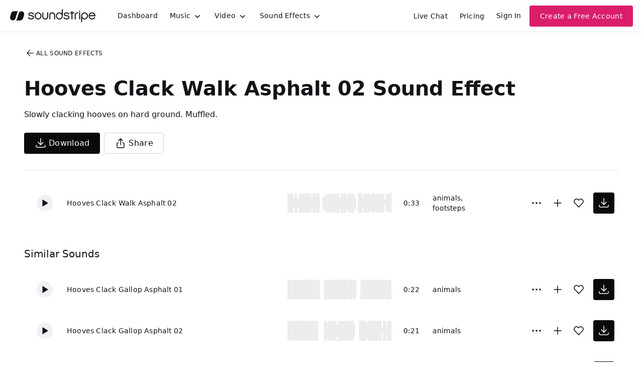

--- FILE ---
content_type: text/html;charset=UTF-8
request_url: https://app.soundstripe.com/sound-effects/8114
body_size: 31312
content:
<!DOCTYPE html><html lang="en"><head><style type="text/css">.turbo-progress-bar {
  position: fixed;
  display: block;
  top: 0;
  left: 0;
  height: 3px;
  background: #0076ff;
  z-index: 2147483647;
  transition:
    width 300ms ease-out,
    opacity 150ms 150ms ease-in;
  transform: translate3d(0, 0, 0);
}
</style><style type="text/css">.turbo-progress-bar {
  position: fixed;
  display: block;
  top: 0;
  left: 0;
  height: 3px;
  background: #0076ff;
  z-index: 2147483647;
  transition:
    width 300ms ease-out,
    opacity 150ms 150ms ease-in;
  transform: translate3d(0, 0, 0);
}
</style><meta charset="utf-8"><meta name="viewport" content="width=device-width,initial-scale=1"><meta name="mobile-web-app-capable" content="yes"><link rel="apple-touch-icon" sizes="180x180" href="/assets/images/apple-touch-icon.png"><link rel="mask-icon" href="/assets/svg/safari-pinned-tab.svg" color="#eb307c"><title>Download Hooves Clack Walk Asphalt 02 Sound Effect | Royalty Free SFX</title><link href="/assets/please-wait.css" rel="stylesheet"><link href="/assets/fonts.css" rel="stylesheet"><link rel="preload" href="/assets/fonts/NeueHaasGroteskDisplay-65Medium-Web.woff2" as="font" type="font/woff2" crossorigin=""><link rel="preload" href="/assets/fonts/NeueHaasGroteskDisplay-75Bold-Web.woff2" as="font" type="font/woff2" crossorigin=""><link rel="preload" href="/assets/fonts/NeueHaasGroteskDisplay-95Black-Web.woff2" as="font" type="font/woff2" crossorigin=""><link rel="preload" href="/assets/fonts/InterVariable.woff2" as="font" type="font/woff2" crossorigin=""><noscript><img height="1" width="1" src="https://www.facebook.com/tr?id=364338823902536&ev=PageView&noscript=1"/></noscript><style>/*! sanitize.css v4.1.0 | CC0 License | github.com/jonathantneal/sanitize.css */

/* Display definitions
   ========================================================================== */

/**
 * Add the correct display in IE 9-.
 * 1. Add the correct display in Edge, IE, and Firefox.
 * 2. Add the correct display in IE.
 */

article,
aside,
details, /* 1 */
figcaption,
figure,
footer,
header,
main, /* 2 */
menu,
nav,
section,
summary { /* 1 */
	display: block;
}

/**
 * Add the correct display in IE 9-.
 */

audio,
canvas,
progress,
video {
	display: inline-block;
}

/**
 * Add the correct display in iOS 4-7.
 */

audio:not([controls]) {
	display: none;
	height: 0;
}

/**
 * Add the correct display in IE 10-.
 * 1. Add the correct display in IE.
 */

template, /* 1 */
[hidden] {
	display: none;
}

/* Elements of HTML (https://www.w3.org/TR/html5/semantics.html)
   ========================================================================== */

/**
 * 1. Remove repeating backgrounds in all browsers (opinionated).
 * 2. Add box sizing inheritence in all browsers (opinionated).
 */

*,
::before,
::after {
	background-repeat: no-repeat; /* 1 */
	box-sizing: inherit; /* 2 */
}

/**
 * 1. Add text decoration inheritance in all browsers (opinionated).
 * 2. Add vertical alignment inheritence in all browsers (opinionated).
 */

::before,
::after {
	text-decoration: inherit; /* 1 */
	vertical-align: inherit; /* 2 */
}

/**
 * 1. Add border box sizing in all browsers (opinionated).
 * 2. Add the default cursor in all browsers (opinionated).
 * 3. Add a flattened line height in all browsers (opinionated).
 * 4. Prevent font size adjustments after orientation changes in IE and iOS.
 */

html {
	box-sizing: border-box; /* 1 */
	cursor: default; /* 2 */
	font-family: sans-serif; /* 3 */
	line-height: 1.5; /* 3 */
	-ms-text-size-adjust: 100%; /* 4 */
	-webkit-text-size-adjust: 100%; /* 5 */
}

/* Sections (https://www.w3.org/TR/html5/sections.html)
   ========================================================================== */

/**
 * Remove the margin in all browsers (opinionated).
 */

body {
	margin: 0;
}

/**
 * Correct the font sizes and margins on `h1` elements within
 * `section` and `article` contexts in Chrome, Firefox, and Safari.
 */

h1 {
	font-size: 2em;
	margin: .67em 0;
}

/* Grouping content (https://www.w3.org/TR/html5/grouping-content.html)
   ========================================================================== */

/**
 * 1. Correct font sizing inheritance and scaling in all browsers.
 * 2. Correct the odd `em` font sizing in all browsers.
 */

code,
kbd,
pre,
samp {
	font-family: monospace, monospace; /* 1 */
	font-size: 1em; /* 2 */
}

/**
 * 1. Correct the height in Firefox.
 * 2. Add visible overflow in Edge and IE.
 */

hr {
	height: 0; /* 1 */
	overflow: visible; /* 2 */
}

/**
 * Remove the list style on navigation lists in all browsers (opinionated).
 */

nav ol,
nav ul {
	list-style: none;
}

/* Text-level semantics
   ========================================================================== */

/**
 * 1. Add a bordered underline effect in all browsers.
 * 2. Remove text decoration in Firefox 40+.
 */

abbr[title] {
	border-bottom: 1px dotted; /* 1 */
	text-decoration: none; /* 2 */
}

/**
 * Prevent the duplicate application of `bolder` by the next rule in Safari 6.
 */

b,
strong {
	font-weight: inherit;
}

/**
 * Add the correct font weight in Chrome, Edge, and Safari.
 */

b,
strong {
	font-weight: bolder;
}

/**
 * Add the correct font style in Android 4.3-.
 */

dfn {
	font-style: italic;
}

/**
 * Add the correct colors in IE 9-.
 */

mark {
	background-color: #ffff00;
	color: #000000;
}

/**
 * Add the correct vertical alignment in Chrome, Firefox, and Opera.
 */

progress {
	vertical-align: baseline;
}

/**
 * Correct the font size in all browsers.
 */

small {
	font-size: 83.3333%;
}

/**
 * Change the positioning on superscript and subscript elements
 * in all browsers (opinionated).
 * 1. Correct the font size in all browsers.
 */

sub,
sup {
	font-size: 83.3333%; /* 1 */
	line-height: 0;
	position: relative;
	vertical-align: baseline;
}

sub {
	bottom: -.25em;
}

sup {
	top: -.5em;
}

/*
 * Remove the text shadow on text selections (opinionated).
 * 1. Restore the coloring undone by defining the text shadow (opinionated).
 */

::-moz-selection {
	background-color: #b3d4fc; /* 1 */
	color: #000000; /* 1 */
	text-shadow: none;
}

::selection {
	background-color: #b3d4fc; /* 1 */
	color: #000000; /* 1 */
	text-shadow: none;
}

/* Embedded content (https://www.w3.org/TR/html5/embedded-content-0.html)
   ========================================================================== */

/*
 * Change the alignment on media elements in all browers (opinionated).
 */

audio,
canvas,
iframe,
img,
svg,
video {
	vertical-align: middle;
}

/**
 * Remove the border on images inside links in IE 10-.
 */

img {
	border-style: none;
}

/**
 * Change the fill color to match the text color in all browsers (opinionated).
 */

svg {
	fill: currentColor;
}

/**
 * Hide the overflow in IE.
 */

svg:not(:root) {
	overflow: hidden;
}

/* Links (https://www.w3.org/TR/html5/links.html#links)
   ========================================================================== */

/**
 * 1. Remove the gray background on active links in IE 10.
 * 2. Remove the gaps in underlines in iOS 8+ and Safari 8+.
 */

a {
	background-color: transparent; /* 1 */
	-webkit-text-decoration-skip: objects; /* 2 */
}

/**
 * Remove the outline when hovering in all browsers (opinionated).
 */

a:hover {
	outline-width: 0;
}

/* Tabular data (https://www.w3.org/TR/html5/tabular-data.html)
   ========================================================================== */

/*
 * Remove border spacing in all browsers (opinionated).
 */

table {
	border-collapse: collapse;
	border-spacing: 0;
}

/* transform-style:  (https://www.w3.org/TR/html5/forms.html)
   ========================================================================== */

/**
 * 1. Remove the default styling in all browsers (opinionated).
 * 3. Remove the margin in Firefox and Safari.
 */

button,
input,
select,
textarea {
	background-color: transparent; /* 1 */
	border-style: none; /* 1 */
	color: inherit; /* 1 */
	font-size: 1em; /* 1 */
	margin: 0; /* 3 */
}

/**
 * Correct the overflow in IE.
 * 1. Correct the overflow in Edge.
 */

button,
input { /* 1 */
	overflow: visible;
}

/**
 * Remove the inheritance in Edge, Firefox, and IE.
 * 1. Remove the inheritance in Firefox.
 */

button,
select { /* 1 */
	text-transform: none;
}

/**
 * 1. Prevent the WebKit bug where (2) destroys native `audio` and `video`
 *    controls in Android 4.
 * 2. Correct the inability to style clickable types in iOS and Safari.
 */

button,
html [type="button"], /* 1 */
[type="reset"],
[type="submit"] {
	-webkit-appearance: button; /* 2 */
}

/**
 * Remove the inner border and padding in Firefox.
 */

::-moz-focus-inner {
	border-style: none;
	padding: 0;
}

/**
 * Correct the focus styles unset by the previous rule.
 */

:-moz-focusring {
	outline: 1px dotted ButtonText;
}

/**
 * Correct the border, margin, and padding in all browsers.
 */

fieldset {
	border: 1px solid #c0c0c0;
	margin: 0 2px;
	padding: .35em .625em .75em;
}

/**
 * 1. Correct the text wrapping in Edge and IE.
 * 2. Remove the padding so developers are not caught out when they zero out
 *    `fieldset` elements in all browsers.
 */

legend {
	display: table; /* 1 */
	max-width: 100%; /* 1 */
	padding: 0; /* 2 */
	white-space: normal; /* 1 */
}

/**
 * 1. Remove the vertical scrollbar in IE.
 * 2. Change the resize direction on textareas in all browsers (opinionated).
 */

textarea {
	overflow: auto; /* 1 */
	resize: vertical; /* 2 */
}

/**
 * Remove the padding in IE 10-.
 */

[type="checkbox"],
[type="radio"] {
	padding: 0;
}

/**
 * Correct the cursor style on increment and decrement buttons in Chrome.
 */

::-webkit-inner-spin-button,
::-webkit-outer-spin-button {
	height: auto;
}

/**
 * 1. Correct the odd appearance in Chrome and Safari.
 * 2. Correct the outline style in Safari.
 */

[type="search"] {
	-webkit-appearance: textfield; /* 1 */
	outline-offset: -2px; /* 2 */
}

/**
 * Remove the inner padding and cancel buttons in Chrome and Safari for OS X.
 */

::-webkit-search-cancel-button,
::-webkit-search-decoration {
	-webkit-appearance: none;
}

/**
 * Correct the text style on placeholders in Chrome, Edge, and Safari.
 */

::-webkit-input-placeholder {
	color: inherit;
	opacity: .54;
}

/**
 * 1. Correct the inability to style clickable types in iOS and Safari.
 * 2. Change font properties to `inherit` in Safari.
 */

::-webkit-file-upload-button {
	-webkit-appearance: button; /* 1 */
	font: inherit; /* 2 */
}

/* WAI-ARIA (https://www.w3.org/TR/html5/dom.html#wai-aria)
   ========================================================================== */

/**
 * Change the cursor on busy elements (opinionated).
 */

[aria-busy="true"] {
	cursor: progress;
}

/*
 * Change the cursor on control elements (opinionated).
 */

[aria-controls] {
	cursor: pointer;
}

/*
 * Change the cursor on disabled, not-editable, or otherwise
 * inoperable elements (opinionated).
 */

[aria-disabled] {
	cursor: default;
}

/* User interaction (https://www.w3.org/TR/html5/editing.html)
   ========================================================================== */

/*
 * Remove the tapping delay on clickable elements (opinionated).
 * 1. Remove the tapping delay in IE 10.
 */

a,
area,
button,
input,
label,
select,
textarea,
[tabindex] {
	-ms-touch-action: manipulation; /* 1 */
	touch-action: manipulation;
}

/*
 * Change the display on visually hidden accessible elements (opinionated).
 */

[hidden][aria-hidden="false"] {
	clip: rect(0, 0, 0, 0);
	display: inherit;
	position: absolute;
}

[hidden][aria-hidden="false"]:focus {
	clip: auto;
}
</style><style>.rc-slider {
  position: relative;
  height: 14px;
  padding: 5px 0;
  width: 100%;
  border-radius: 6px;
  touch-action: none;
  box-sizing: border-box;
  -webkit-tap-highlight-color: rgba(0, 0, 0, 0);
}
.rc-slider * {
  box-sizing: border-box;
  -webkit-tap-highlight-color: rgba(0, 0, 0, 0);
}
.rc-slider-rail {
  position: absolute;
  width: 100%;
  background-color: #e9e9e9;
  height: 4px;
  border-radius: 6px;
}
.rc-slider-track {
  position: absolute;
  left: 0;
  height: 4px;
  border-radius: 6px;
  background-color: #abe2fb;
}
.rc-slider-handle {
  position: absolute;
  width: 14px;
  height: 14px;
  cursor: pointer;
  cursor: -webkit-grab;
  margin-top: -5px;
  cursor: grab;
  border-radius: 50%;
  border: solid 2px #96dbfa;
  background-color: #fff;
  touch-action: pan-x;
}
.rc-slider-handle-dragging.rc-slider-handle-dragging.rc-slider-handle-dragging {
  border-color: #57c5f7;
  box-shadow: 0 0 0 5px #96dbfa;
}
.rc-slider-handle:focus {
  outline: none;
}
.rc-slider-handle-click-focused:focus {
  border-color: #96dbfa;
  box-shadow: unset;
}
.rc-slider-handle:hover {
  border-color: #57c5f7;
}
.rc-slider-handle:active {
  border-color: #57c5f7;
  box-shadow: 0 0 5px #57c5f7;
  cursor: -webkit-grabbing;
  cursor: grabbing;
}
.rc-slider-mark {
  position: absolute;
  top: 18px;
  left: 0;
  width: 100%;
  font-size: 12px;
}
.rc-slider-mark-text {
  position: absolute;
  display: inline-block;
  vertical-align: middle;
  text-align: center;
  cursor: pointer;
  color: #999;
}
.rc-slider-mark-text-active {
  color: #666;
}
.rc-slider-step {
  position: absolute;
  width: 100%;
  height: 4px;
  background: transparent;
}
.rc-slider-dot {
  position: absolute;
  bottom: -2px;
  margin-left: -4px;
  width: 8px;
  height: 8px;
  border: 2px solid #e9e9e9;
  background-color: #fff;
  cursor: pointer;
  border-radius: 50%;
  vertical-align: middle;
}
.rc-slider-dot-active {
  border-color: #96dbfa;
}
.rc-slider-dot-reverse {
  margin-right: -4px;
}
.rc-slider-disabled {
  background-color: #e9e9e9;
}
.rc-slider-disabled .rc-slider-track {
  background-color: #ccc;
}
.rc-slider-disabled .rc-slider-handle,
.rc-slider-disabled .rc-slider-dot {
  border-color: #ccc;
  box-shadow: none;
  background-color: #fff;
  cursor: not-allowed;
}
.rc-slider-disabled .rc-slider-mark-text,
.rc-slider-disabled .rc-slider-dot {
  cursor: not-allowed !important;
}
.rc-slider-vertical {
  width: 14px;
  height: 100%;
  padding: 0 5px;
}
.rc-slider-vertical .rc-slider-rail {
  height: 100%;
  width: 4px;
}
.rc-slider-vertical .rc-slider-track {
  left: 5px;
  bottom: 0;
  width: 4px;
}
.rc-slider-vertical .rc-slider-handle {
  margin-left: -5px;
  touch-action: pan-y;
}
.rc-slider-vertical .rc-slider-mark {
  top: 0;
  left: 18px;
  height: 100%;
}
.rc-slider-vertical .rc-slider-step {
  height: 100%;
  width: 4px;
}
.rc-slider-vertical .rc-slider-dot {
  left: 2px;
  margin-bottom: -4px;
}
.rc-slider-vertical .rc-slider-dot:first-child {
  margin-bottom: -4px;
}
.rc-slider-vertical .rc-slider-dot:last-child {
  margin-bottom: -4px;
}
.rc-slider-tooltip-zoom-down-enter,
.rc-slider-tooltip-zoom-down-appear {
  animation-duration: 0.3s;
  animation-fill-mode: both;
  display: block !important;
  animation-play-state: paused;
}
.rc-slider-tooltip-zoom-down-leave {
  animation-duration: 0.3s;
  animation-fill-mode: both;
  display: block !important;
  animation-play-state: paused;
}
.rc-slider-tooltip-zoom-down-enter.rc-slider-tooltip-zoom-down-enter-active,
.rc-slider-tooltip-zoom-down-appear.rc-slider-tooltip-zoom-down-appear-active {
  animation-name: rcSliderTooltipZoomDownIn;
  animation-play-state: running;
}
.rc-slider-tooltip-zoom-down-leave.rc-slider-tooltip-zoom-down-leave-active {
  animation-name: rcSliderTooltipZoomDownOut;
  animation-play-state: running;
}
.rc-slider-tooltip-zoom-down-enter,
.rc-slider-tooltip-zoom-down-appear {
  transform: scale(0, 0);
  animation-timing-function: cubic-bezier(0.23, 1, 0.32, 1);
}
.rc-slider-tooltip-zoom-down-leave {
  animation-timing-function: cubic-bezier(0.755, 0.05, 0.855, 0.06);
}
@keyframes rcSliderTooltipZoomDownIn {
  0% {
    opacity: 0;
    transform-origin: 50% 100%;
    transform: scale(0, 0);
  }
  100% {
    transform-origin: 50% 100%;
    transform: scale(1, 1);
  }
}
@keyframes rcSliderTooltipZoomDownOut {
  0% {
    transform-origin: 50% 100%;
    transform: scale(1, 1);
  }
  100% {
    opacity: 0;
    transform-origin: 50% 100%;
    transform: scale(0, 0);
  }
}
.rc-slider-tooltip {
  position: absolute;
  left: -9999px;
  top: -9999px;
  visibility: visible;
  box-sizing: border-box;
  -webkit-tap-highlight-color: rgba(0, 0, 0, 0);
}
.rc-slider-tooltip * {
  box-sizing: border-box;
  -webkit-tap-highlight-color: rgba(0, 0, 0, 0);
}
.rc-slider-tooltip-hidden {
  display: none;
}
.rc-slider-tooltip-placement-top {
  padding: 4px 0 8px 0;
}
.rc-slider-tooltip-inner {
  padding: 6px 2px;
  min-width: 24px;
  height: 24px;
  font-size: 12px;
  line-height: 1;
  color: #fff;
  text-align: center;
  text-decoration: none;
  background-color: #6c6c6c;
  border-radius: 6px;
  box-shadow: 0 0 4px #d9d9d9;
}
.rc-slider-tooltip-arrow {
  position: absolute;
  width: 0;
  height: 0;
  border-color: transparent;
  border-style: solid;
}
.rc-slider-tooltip-placement-top .rc-slider-tooltip-arrow {
  bottom: 4px;
  left: 50%;
  margin-left: -4px;
  border-width: 4px 4px 0;
  border-top-color: #6c6c6c;
}
</style><style>.react-toggle {
  display: inline-block;
  position: relative;
  cursor: pointer;
  background-color: transparent;
  border: 0;
  padding: 0;

  -webkit-touch-callout: none;
  -webkit-user-select: none;
  -khtml-user-select: none;
  -moz-user-select: none;
  -ms-user-select: none;
  user-select: none;

  -webkit-tap-highlight-color: rgba(0,0,0,0);
  -webkit-tap-highlight-color: transparent;
}

.react-toggle-screenreader-only {
  border: 0;
  clip: rect(0 0 0 0);
  height: 1px;
  margin: -1px;
  overflow: hidden;
  padding: 0;
  position: absolute;
  width: 1px;
}

.react-toggle--disabled {
  cursor: not-allowed;
  opacity: 0.5;
  -webkit-transition: opacity 0.25s;
  transition: opacity 0.25s;
}

.react-toggle-track {
  width: 50px;
  height: 24px;
  padding: 0;
  border-radius: 30px;
  background-color: #4D4D4D;
  -webkit-transition: all 0.2s ease;
  -moz-transition: all 0.2s ease;
  transition: all 0.2s ease;
}

.react-toggle:hover:not(.react-toggle--disabled) .react-toggle-track {
  background-color: #000000;
}

.react-toggle--checked .react-toggle-track {
  background-color: #19AB27;
}

.react-toggle--checked:hover:not(.react-toggle--disabled) .react-toggle-track {
  background-color: #128D15;
}

.react-toggle-track-check {
  position: absolute;
  width: 14px;
  height: 10px;
  top: 0px;
  bottom: 0px;
  margin-top: auto;
  margin-bottom: auto;
  line-height: 0;
  left: 8px;
  opacity: 0;
  -webkit-transition: opacity 0.25s ease;
  -moz-transition: opacity 0.25s ease;
  transition: opacity 0.25s ease;
}

.react-toggle--checked .react-toggle-track-check {
  opacity: 1;
  -webkit-transition: opacity 0.25s ease;
  -moz-transition: opacity 0.25s ease;
  transition: opacity 0.25s ease;
}

.react-toggle-track-x {
  position: absolute;
  width: 10px;
  height: 10px;
  top: 0px;
  bottom: 0px;
  margin-top: auto;
  margin-bottom: auto;
  line-height: 0;
  right: 10px;
  opacity: 1;
  -webkit-transition: opacity 0.25s ease;
  -moz-transition: opacity 0.25s ease;
  transition: opacity 0.25s ease;
}

.react-toggle--checked .react-toggle-track-x {
  opacity: 0;
}

.react-toggle-thumb {
  transition: all 0.5s cubic-bezier(0.23, 1, 0.32, 1) 0ms;
  position: absolute;
  top: 1px;
  left: 1px;
  width: 22px;
  height: 22px;
  border: 1px solid #4D4D4D;
  border-radius: 50%;
  background-color: #FAFAFA;

  -webkit-box-sizing: border-box;
  -moz-box-sizing: border-box;
  box-sizing: border-box;

  -webkit-transition: all 0.25s ease;
  -moz-transition: all 0.25s ease;
  transition: all 0.25s ease;
}

.react-toggle--checked .react-toggle-thumb {
  left: 27px;
  border-color: #19AB27;
}

.react-toggle--focus .react-toggle-thumb {
  -webkit-box-shadow: 0px 0px 3px 2px #0099E0;
  -moz-box-shadow: 0px 0px 3px 2px #0099E0;
  box-shadow: 0px 0px 2px 3px #0099E0;
}

.react-toggle:active:not(.react-toggle--disabled) .react-toggle-thumb {
  -webkit-box-shadow: 0px 0px 5px 5px #0099E0;
  -moz-box-shadow: 0px 0px 5px 5px #0099E0;
  box-shadow: 0px 0px 5px 5px #0099E0;
}
</style><style>.react-multi-email {
  border: 0 !important;
  margin: 0;
  max-width: 100%;
  padding: 0.75rem !important;
  text-align: left;
}

.react-multi-email > span[data-placeholder] {
  color: #6A707C !important;
  font-size: 1rem;
  line-height: 1.5rem;
}

.react-multi-email > input {
  border: 0 none !important;
  display: inline-block !important;
  font-family: inherit;
  font-size: 1rem;
  font-weight: 500;
  line-height: 1.5rem;
  outline: none !important;
  padding: 0 !important;
  vertical-align: baseline !important;
  width: auto !important;
}
</style><style>.BambooHR-ATS-board{
    font-family: 'Inter Variable', system-ui, sans-serif !important;
}

.BambooHR-ATS-board h2 {
    text-align: center;
    padding: 4rem !important;
    font-size: 2.5rem !important;
    line-height: 1.25 !important;
    font-weight: 500 !important;
}

.BambooHR-ATS-board a {
    text-align: left;
    font-weight: 500 !important;
    font-size: 1.25rem !important;
    text-decoration: none;
}

.BambooHR-ATS-Department-Header {
    font-size: 1rem !important;
}

.BambooHR-ATS-Location {
    font-size: 1rem;
}

.BambooHR-ATS-board a:hover {
    color: #2767e7;
    font-weight: 500 !important;
    text-decoration: underline;
}
</style><style data-styled="active" data-styled-version="5.3.11">.kOnwwm{height:0px;width:0px;display:none;}.bQVvOt{color:#111317;display:inline-block;fill:currentColor;stroke:none;}@media (hover:hover){.bQVvOt:hover{color:text.secondary;}}.bQVvOt.active:active{opacity:0.6;}.bQVvOt.thick{stroke-width:4px !important;}.iImTeT{color:currentColor;display:inline-block;fill:currentColor;stroke:none;}@media (hover:hover){.iImTeT:hover{color:currentColor;}}.iImTeT.active:active{opacity:0.6;}.iImTeT.thick{stroke-width:4px !important;}.jmwPOM{display:inline-block;fill:currentColor;stroke:none;}@media (hover:hover){.jmwPOM:hover{color:#111317;}}.jmwPOM.active:active{opacity:0.6;}.jmwPOM.thick{stroke-width:4px !important;}.arqnk{max-width:120rem;padding-bottom:1.25rem;padding-left:1.25rem;padding-right:1.25rem;padding-top:1.25rem;}@media screen and (min-width:38rem){.arqnk{padding-top:1.5rem;padding-bottom:1.5rem;}}@media screen and (min-width:60rem){.arqnk{padding-left:1.5rem;padding-right:1.5rem;}}@media screen and (min-width:75rem){.arqnk{padding-top:3rem;padding-left:3rem;padding-right:3rem;padding-bottom:3rem;}}.gxAoOg{-webkit-align-items:center;-webkit-box-align:center;-ms-flex-align:center;align-items:center;display:-webkit-box;display:-webkit-flex;display:-ms-flexbox;display:flex;height:100%;}.dNTSiF{-webkit-align-items:center;-webkit-box-align:center;-ms-flex-align:center;align-items:center;-webkit-box-pack:center;-webkit-justify-content:center;-ms-flex-pack:center;justify-content:center;display:-webkit-box;display:-webkit-flex;display:-ms-flexbox;display:flex;height:100%;width:170px;margin-right:1rem;}@media screen and (min-width:60rem){.dNTSiF{margin-right:2rem;}}.dLzgdZ{-webkit-align-items:center;-webkit-box-align:center;-ms-flex-align:center;align-items:center;display:-webkit-box;display:-webkit-flex;display:-ms-flexbox;display:flex;padding-left:0.5rem;padding-right:0.5rem;}@media screen and (min-width:60rem){.dLzgdZ{padding-left:0.75rem;padding-right:0.75rem;}}.hVfIVE{display:-webkit-box;display:-webkit-flex;display:-ms-flexbox;display:flex;margin-left:0.25rem;}.cPYsam{display:none;}@media screen and (min-width:60rem){.cPYsam{display:block;}}.hhyrZw{border-bottom:1px solid;border-bottom-color:#E3E6ED;margin-bottom:0.25rem;padding-left:0.25rem;padding-right:0.25rem;}@media screen and (min-width:48rem){.hhyrZw{padding-left:0;padding-right:0;}}@media screen and (min-width:75rem){.hhyrZw{margin-bottom:1.5rem;}}.jhjIIQ{-webkit-flex-direction:column;-ms-flex-direction:column;flex-direction:column;display:-webkit-box;display:-webkit-flex;display:-ms-flexbox;display:flex;padding-bottom:2rem;}.eejXVj{margin-bottom:1.5rem;font-size:0.75rem;font-weight:500;line-height:1rem;-webkit-letter-spacing:0.3px;-moz-letter-spacing:0.3px;-ms-letter-spacing:0.3px;letter-spacing:0.3px;}@media screen and (min-width:75rem){.eejXVj{margin-bottom:2rem;}}.hpujRn{-webkit-flex-direction:column;-ms-flex-direction:column;flex-direction:column;display:-webkit-box;display:-webkit-flex;display:-ms-flexbox;display:flex;}@media screen and (min-width:48rem){.hpujRn{-webkit-flex-direction:row;-ms-flex-direction:row;flex-direction:row;-webkit-align-items:center;-webkit-box-align:center;-ms-flex-align:center;align-items:center;}}.hGbAJm{-webkit-flex-direction:column;-ms-flex-direction:column;flex-direction:column;display:-webkit-box;display:-webkit-flex;display:-ms-flexbox;display:flex;}.gGRKZL{margin-bottom:1.5rem;}.fLQWMV{color:#111317;max-width:620px;margin-top:1rem;}.dhlIle{display:-webkit-box;display:-webkit-flex;display:-ms-flexbox;display:flex;}.dSFgaR{-webkit-flex-direction:row;-ms-flex-direction:row;flex-direction:row;-webkit-align-items:center;-webkit-box-align:center;-ms-flex-align:center;align-items:center;width:100%;display:-webkit-box;display:-webkit-flex;display:-ms-flexbox;display:flex;}.hEcAWa{padding-right:0.5rem;}.cfXSQJ{-webkit-flex:1;-ms-flex:1;flex:1;-webkit-align-items:center;-webkit-box-align:center;-ms-flex-align:center;align-items:center;display:-webkit-box;display:-webkit-flex;display:-ms-flexbox;display:flex;}@media screen and (min-width:90rem){.OPWyz{max-width:75%;}}.enEYNG{-webkit-align-items:center;-webkit-box-align:center;-ms-flex-align:center;align-items:center;display:-webkit-box;display:-webkit-flex;display:-ms-flexbox;display:flex;}.cgtiGq{-webkit-align-items:center;-webkit-box-align:center;-ms-flex-align:center;align-items:center;display:none;margin-right:0.5rem;}@media screen and (min-width:38rem){.cgtiGq{display:-webkit-box;display:-webkit-flex;display:-ms-flexbox;display:flex;}}.bSZVOr{display:none;}@media screen and (min-width:38rem){.bSZVOr{display:block;}}.bUODVI{margin-top:30px;}.eDLpGR{-webkit-box-pack:justify;-webkit-justify-content:space-between;-ms-flex-pack:justify;justify-content:space-between;display:-webkit-box;display:-webkit-flex;display:-ms-flexbox;display:flex;width:100%;}.gGosoR{-webkit-flex-direction:column;-ms-flex-direction:column;flex-direction:column;-webkit-align-items:center;-webkit-box-align:center;-ms-flex-align:center;align-items:center;-webkit-box-pack:center;-webkit-justify-content:center;-ms-flex-pack:center;justify-content:center;width:100%;display:-webkit-box;display:-webkit-flex;display:-ms-flexbox;display:flex;padding-bottom:0.5rem;text-align:center;}.iqYPjN{-webkit-align-items:center;-webkit-box-align:center;-ms-flex-align:center;align-items:center;background:transparent;border-radius:0.25rem;border:1px solid #d6d3d1;color:#0c0a09;cursor:pointer;display:-webkit-inline-box;display:-webkit-inline-flex;display:-ms-inline-flexbox;display:inline-flex;-webkit-flex-shrink:0;-ms-flex-negative:0;flex-shrink:0;font-size:1rem;font-weight:500;-webkit-box-pack:center;-webkit-justify-content:center;-ms-flex-pack:center;justify-content:center;-webkit-letter-spacing:0.3px;-moz-letter-spacing:0.3px;-ms-letter-spacing:0.3px;letter-spacing:0.3px;line-height:24px;padding:0.5rem 1.25rem;-webkit-text-decoration:none;text-decoration:none;-webkit-transition:all 150ms ease-out;transition:all 150ms ease-out;-webkit-user-select:none;-moz-user-select:none;-ms-user-select:none;user-select:none;}.iqYPjN:hover{border-color:#1c1917;color:#292524;}.iqYPjN:focus{box-shadow:0px 0px 0px 3px rgba(81,134,240,0.53);outline:none;}.iqYPjN:active{border-color:#d6d3d1;color:#0c0a09;}.iqYPjN:disabled{border-color:#e7e5e4;color:#a6a09b;cursor:not-allowed;}.iqYPjN.primary{background:#0c0a09;border-color:transparent;color:#FFF;}.iqYPjN.primary.disabled{color:#79716b;background:#e7e5e4;border-color:#f5f5f4;}.iqYPjN.primary:not(:disabled):hover{background:#292524;border-color:#292524;box-shadow:0px 2px 6px 0px rgba(13,15,17,0.12);}.iqYPjN.primary:not(:disabled):active{border-color:#292524;background:#1c1917;box-shadow:none;}.iqYPjN.primary:disabled{color:#79716b;background:#e7e5e4;border-color:#f5f5f4;}.iqYPjN.secondary{background:#6760d2;border-color:transparent;color:#FFF;}.iqYPjN.secondary:hover{background:#7577df;border-color:transparent;box-shadow:0px 2px 6px 0px rgba(13,15,17,0.12);}.iqYPjN.secondary:active{background:#544bb7;border-color:#443f94;box-shadow:none;}.iqYPjN.secondary:disabled{background:#ced6f7;border-color:transparent;color:#FFF;}.iqYPjN.subtle{background:transparent;border-color:transparent;}.iqYPjN.subtle:hover,.iqYPjN.subtle:focus{background:#e7e5e4;border-color:transparent;}.iqYPjN.subtle:active{background:#d6d3d1;}.iqYPjN.subtle:disabled{background:#f5f5f4;color:#a6a09b;}.iqYPjN.cta{background:#db1e6b;color:#FFF;border-color:transparent;}.iqYPjN.cta:hover{background:#f14393;border-color:transparent;box-shadow:0px 2px 6px 0px rgba(13,15,17,0.12);}.iqYPjN.cta:active{background:#db1e6b;border-color:#db1e6b;box-shadow:none;}.iqYPjN.cta:disabled{background:#fde6f2;border-color:transparent;color:#a6a09b;}.iqYPjN.pinkJoy{background:#db1e6b;color:#FFF;border-color:transparent;}.iqYPjN.pinkJoy:hover{background:#f14393;border-color:transparent;box-shadow:0px 2px 6px 0px rgba(13,15,17,0.12);}.iqYPjN.pinkJoy:active{background:#db1e6b;border-color:#db1e6b;box-shadow:none;}.iqYPjN.pinkJoy:disabled{background:#fde6f2;color:#a6a09b;border-color:transparent;}.iqYPjN.blue{background:#2563eb;border-color:transparent;color:#FFF;}.iqYPjN.blue:hover{background:#3b82f6;border-color:transparent;box-shadow:0px 2px 6px 0px rgba(13,15,17,0.12);}.iqYPjN.blue:active{background:#2563eb;border-color:#1d4ed8;box-shadow:none;}.iqYPjN.blue:disabled{background:#dbeafe;border-color:transparent;color:#a6a09b;}.iqYPjN.gray{background:#57534d;border-color:transparent;color:#FFF;}.iqYPjN.gray:hover{background:#79716b;border-color:transparent;box-shadow:0px 2px 6px 0px rgba(13,15,17,0.12);}.iqYPjN.gray:active{background:#57534d;border-color:#44403b;}.iqYPjN.gray:disabled{background:#f5f5f4;color:#a6a09b;}.iqYPjN.green{background:#15803d;border-color:transparent;color:#FFF;}.iqYPjN.green:hover{background:#16a34a;border-color:transparent;box-shadow:0px 2px 6px 0px rgba(13,15,17,0.12);}.iqYPjN.green:active{background:#166534;border-color:#166534;box-shadow:none;}.iqYPjN.green:disabled{background:#dcfce7;border-color:#dcfce7;color:#a6a09b;}.iqYPjN.black{background:#0c0a09;border-color:#FFF;color:#FFF;}.iqYPjN.black:hover{background:#292524;border-color:#292524;box-shadow:0px 2px 6px 0px rgba(13,15,17,0.12);}.iqYPjN.black:active{background:#1c1917;border-color:#1c1917;box-shadow:none;}.iqYPjN.black:disabled{background:#e7e5e4;border-color:#e7e5e4;color:#a6a09b;}.iqYPjN.danger{background:#b91c1c;border-color:transparent;color:#FFF;}.iqYPjN.danger:hover{background:#dc2626;border-color:transparent;box-shadow:0px 2px 6px 0px rgba(13,15,17,0.12);}.iqYPjN.danger:active{background:#b91c1c;border-color:#991b1b;box-shadow:none;}.iqYPjN.danger:disabled{background:#fee2e2;border-color:transparent;color:#a6a09b;}.iqYPjN.icon-only{padding:0.5rem;}.iqYPjN.stroke{color:#0c0a09;border-color:#0c0a09;background-color:transparent;}.iqYPjN.stroke:hover{background-color:#0c0a09;border-color:transparent;color:#FFF;box-shadow:0px 2px 6px 0px rgba(13,15,17,0.12);}.iqYPjN.stroke:active{background-color:#0c0a09;border-color:#0c0a09;color:#fafaf9;box-shadow:none;}.iqYPjN.stroke:disabled{background-color:#f5f5f4;border-color:#e7e5e4;color:#a6a09b;}.iqYPjN.stroke-pink{color:#db2777;border-color:#db2777;background-color:transparent;}.iqYPjN.stroke-pink:hover{background-color:#db2777;color:#FFF;border-color:#db2777;box-shadow:0px 2px 6px 0px rgba(13,15,17,0.12);}.iqYPjN.stroke-pink:active{background-color:#be185d;color:#FFF;border-color:#db2777;box-shadow:none;}.iqYPjN.stroke-pink:disabled{background-color:#fce7f3;color:#a6a09b;border-color:#fce7f3;}.iqYPjN.stroke-blue{color:#2563eb;border-color:#2563eb;background-color:transparent;}.iqYPjN.stroke-blue:hover{background-color:#2563eb;border-color:#1d4ed8;color:#FFF;box-shadow:0px 2px 6px 0px rgba(13,15,17,0.12);}.iqYPjN.stroke-blue:active{background-color:#1d4ed8;border-color:#2563eb;box-shadow:none;}.iqYPjN.stroke-blue:disabled{background-color:#dbeafe;color:#a6a09b;border-color:#dbeafe;}.iqYPjN.primary-border{border-color:#111317;}.iqYPjN.white{background:#FFF;border-color:transparent;color:#1c1917;}.iqYPjN.white:hover{background:#FFF;border-color:#d6d3d1;color:#0c0a09;}.iqYPjN.white:active{background:#FFF;border-color:#79716b;color:#0c0a09;}.iqYPjN.white:disabled{background:#f5f5f4;border-color:transparent;color:#a6a09b;}.iqYPjN.mktbtn{background:#000;border-color:#FFF;color:#FFF;}.iqYPjN.mktbtn:hover{background:#44403b;border-color:#57534d;box-shadow:0px 2px 6px 0px rgba(13,15,17,0.12);}.iqYPjN.mktbtn:active{background:#1c1917;border-color:#44403b;}.iqYPjN.mktbtn:disabled{background:#e7e5e4;border-color:#e7e5e4;color:#a6a09b;}.iqYPjN.ghost{color:#0c0a09;border-color:none;}.iqYPjN.ghost:hover{border-color:none;}.iqYPjN.ghost:active{border-color:none;}.iqYPjN.ghost:disabled{border-color:none;color:#a6a09b;}.iqYPjN.xs{font-size:0.75rem;line-height:16px;padding:0.5rem 1rem;}.iqYPjN.xs.icon-only{padding:0.5rem;}.iqYPjN.sm{font-size:0.875rem;line-height:20px;padding:0.5rem 1rem;}.iqYPjN.sm.icon-only{padding:0.5rem;}.iqYPjN.lg{font-size:1rem;line-height:24px;padding:1rem 1.5rem;}.iqYPjN.lg.icon-only{padding:1rem;}.iqYPjN.link{color:#C22459;}.iqYPjN.link-secondary{color:#111317;}.iqYPjN.link-subtle{color:#111317;}.iqYPjN svg:not(:only-child):first-child{margin-right:4px;}.iqYPjN svg:not(:only-child):last-child{margin-left:4px;}.iqYPjN.link,.iqYPjN.link-secondary,.iqYPjN.link-subtle,.iqYPjN.link-cancel{border:none;border-radius:0;padding:4px 0;-webkit-text-decoration:underline;text-decoration:underline;-webkit-box-pack:initial;-webkit-justify-content:initial;-ms-flex-pack:initial;justify-content:initial;}.iqYPjN.link:hover,.iqYPjN.link-secondary:hover,.iqYPjN.link-subtle:hover,.iqYPjN.link-cancel:hover{color:#C22459;-webkit-text-decoration:none;text-decoration:none;}.iqYPjN.link:active,.iqYPjN.link-secondary:active,.iqYPjN.link-subtle:active,.iqYPjN.link-cancel:active{color:#C22459;background:none;}.iqYPjN.link.secondary,.iqYPjN.link-secondary.secondary,.iqYPjN.link-subtle.secondary,.iqYPjN.link-cancel.secondary{border-bottom:1px solid #111317;border-radius:0;color:#111317;}.iqYPjN.link.no-active-state:active,.iqYPjN.link-secondary.no-active-state:active,.iqYPjN.link-subtle.no-active-state:active,.iqYPjN.link-cancel.no-active-state:active{color:#111317;background:none;}.iqYPjN.link svg:not(:only-child):first-child,.iqYPjN.link-secondary svg:not(:only-child):first-child,.iqYPjN.link-subtle svg:not(:only-child):first-child,.iqYPjN.link-cancel svg:not(:only-child):first-child{margin-right:3px;}.iqYPjN.link svg:not(:only-child):last-child,.iqYPjN.link-secondary svg:not(:only-child):last-child,.iqYPjN.link-subtle svg:not(:only-child):last-child,.iqYPjN.link-cancel svg:not(:only-child):last-child{margin-left:3px;}.iqYPjN.no-underline{-webkit-text-decoration:none;text-decoration:none;border-bottom:unset;}.iqYPjN.no-underline:hover{-webkit-text-decoration:underline;text-decoration:underline;}.iqYPjN.no-underline:active{-webkit-text-decoration:underline;text-decoration:underline;}.iqYPjN.link-cancel{color:#111317;}.iqYPjN.link-cancel:hover,.iqYPjN.link-cancel:active{color:#D12E33;}.iqYPjN.link-pinkJoy{border:none;color:#db1e6b;}.iqYPjN.link-pinkJoy svg{fill:#db1e6b;}.iqYPjN.license-flow{border-radius:0.5rem;background-color:#FFF;text-align:start;display:block;padding:1rem;}.iqYPjN.agent-search{position:relative;margin-top:1rem;margin-bottom:1rem;border-radius:0.25rem;}.iqYPjN.onboarding{border-radius:0.25rem;color:white;background:#5E56CF;border-color:#5E56CF;}.iqYPjN.onboarding:disabled{background:#D5D3D3;border-color:#D5D3D3;}.dEWnFP{-webkit-align-items:center;-webkit-box-align:center;-ms-flex-align:center;align-items:center;background:transparent;border-radius:0.25rem;border:1px solid #d6d3d1;color:#0c0a09;cursor:pointer;display:-webkit-inline-box;display:-webkit-inline-flex;display:-ms-inline-flexbox;display:inline-flex;-webkit-flex-shrink:0;-ms-flex-negative:0;flex-shrink:0;font-size:1rem;font-weight:500;-webkit-box-pack:center;-webkit-justify-content:center;-ms-flex-pack:center;justify-content:center;-webkit-letter-spacing:0.3px;-moz-letter-spacing:0.3px;-ms-letter-spacing:0.3px;letter-spacing:0.3px;line-height:24px;padding:0.5rem 1.25rem;-webkit-text-decoration:none;text-decoration:none;-webkit-transition:all 150ms ease-out;transition:all 150ms ease-out;-webkit-user-select:none;-moz-user-select:none;-ms-user-select:none;user-select:none;margin-left:0.25rem;font-size:0.875rem;}.dEWnFP:hover{border-color:#1c1917;color:#292524;}.dEWnFP:focus{box-shadow:0px 0px 0px 3px rgba(81,134,240,0.53);outline:none;}.dEWnFP:active{border-color:#d6d3d1;color:#0c0a09;}.dEWnFP:disabled{border-color:#e7e5e4;color:#a6a09b;cursor:not-allowed;}.dEWnFP.primary{background:#0c0a09;border-color:transparent;color:#FFF;}.dEWnFP.primary.disabled{color:#79716b;background:#e7e5e4;border-color:#f5f5f4;}.dEWnFP.primary:not(:disabled):hover{background:#292524;border-color:#292524;box-shadow:0px 2px 6px 0px rgba(13,15,17,0.12);}.dEWnFP.primary:not(:disabled):active{border-color:#292524;background:#1c1917;box-shadow:none;}.dEWnFP.primary:disabled{color:#79716b;background:#e7e5e4;border-color:#f5f5f4;}.dEWnFP.secondary{background:#6760d2;border-color:transparent;color:#FFF;}.dEWnFP.secondary:hover{background:#7577df;border-color:transparent;box-shadow:0px 2px 6px 0px rgba(13,15,17,0.12);}.dEWnFP.secondary:active{background:#544bb7;border-color:#443f94;box-shadow:none;}.dEWnFP.secondary:disabled{background:#ced6f7;border-color:transparent;color:#FFF;}.dEWnFP.subtle{background:transparent;border-color:transparent;}.dEWnFP.subtle:hover,.dEWnFP.subtle:focus{background:#e7e5e4;border-color:transparent;}.dEWnFP.subtle:active{background:#d6d3d1;}.dEWnFP.subtle:disabled{background:#f5f5f4;color:#a6a09b;}.dEWnFP.cta{background:#db1e6b;color:#FFF;border-color:transparent;}.dEWnFP.cta:hover{background:#f14393;border-color:transparent;box-shadow:0px 2px 6px 0px rgba(13,15,17,0.12);}.dEWnFP.cta:active{background:#db1e6b;border-color:#db1e6b;box-shadow:none;}.dEWnFP.cta:disabled{background:#fde6f2;border-color:transparent;color:#a6a09b;}.dEWnFP.pinkJoy{background:#db1e6b;color:#FFF;border-color:transparent;}.dEWnFP.pinkJoy:hover{background:#f14393;border-color:transparent;box-shadow:0px 2px 6px 0px rgba(13,15,17,0.12);}.dEWnFP.pinkJoy:active{background:#db1e6b;border-color:#db1e6b;box-shadow:none;}.dEWnFP.pinkJoy:disabled{background:#fde6f2;color:#a6a09b;border-color:transparent;}.dEWnFP.blue{background:#2563eb;border-color:transparent;color:#FFF;}.dEWnFP.blue:hover{background:#3b82f6;border-color:transparent;box-shadow:0px 2px 6px 0px rgba(13,15,17,0.12);}.dEWnFP.blue:active{background:#2563eb;border-color:#1d4ed8;box-shadow:none;}.dEWnFP.blue:disabled{background:#dbeafe;border-color:transparent;color:#a6a09b;}.dEWnFP.gray{background:#57534d;border-color:transparent;color:#FFF;}.dEWnFP.gray:hover{background:#79716b;border-color:transparent;box-shadow:0px 2px 6px 0px rgba(13,15,17,0.12);}.dEWnFP.gray:active{background:#57534d;border-color:#44403b;}.dEWnFP.gray:disabled{background:#f5f5f4;color:#a6a09b;}.dEWnFP.green{background:#15803d;border-color:transparent;color:#FFF;}.dEWnFP.green:hover{background:#16a34a;border-color:transparent;box-shadow:0px 2px 6px 0px rgba(13,15,17,0.12);}.dEWnFP.green:active{background:#166534;border-color:#166534;box-shadow:none;}.dEWnFP.green:disabled{background:#dcfce7;border-color:#dcfce7;color:#a6a09b;}.dEWnFP.black{background:#0c0a09;border-color:#FFF;color:#FFF;}.dEWnFP.black:hover{background:#292524;border-color:#292524;box-shadow:0px 2px 6px 0px rgba(13,15,17,0.12);}.dEWnFP.black:active{background:#1c1917;border-color:#1c1917;box-shadow:none;}.dEWnFP.black:disabled{background:#e7e5e4;border-color:#e7e5e4;color:#a6a09b;}.dEWnFP.danger{background:#b91c1c;border-color:transparent;color:#FFF;}.dEWnFP.danger:hover{background:#dc2626;border-color:transparent;box-shadow:0px 2px 6px 0px rgba(13,15,17,0.12);}.dEWnFP.danger:active{background:#b91c1c;border-color:#991b1b;box-shadow:none;}.dEWnFP.danger:disabled{background:#fee2e2;border-color:transparent;color:#a6a09b;}.dEWnFP.icon-only{padding:0.5rem;}.dEWnFP.stroke{color:#0c0a09;border-color:#0c0a09;background-color:transparent;}.dEWnFP.stroke:hover{background-color:#0c0a09;border-color:transparent;color:#FFF;box-shadow:0px 2px 6px 0px rgba(13,15,17,0.12);}.dEWnFP.stroke:active{background-color:#0c0a09;border-color:#0c0a09;color:#fafaf9;box-shadow:none;}.dEWnFP.stroke:disabled{background-color:#f5f5f4;border-color:#e7e5e4;color:#a6a09b;}.dEWnFP.stroke-pink{color:#db2777;border-color:#db2777;background-color:transparent;}.dEWnFP.stroke-pink:hover{background-color:#db2777;color:#FFF;border-color:#db2777;box-shadow:0px 2px 6px 0px rgba(13,15,17,0.12);}.dEWnFP.stroke-pink:active{background-color:#be185d;color:#FFF;border-color:#db2777;box-shadow:none;}.dEWnFP.stroke-pink:disabled{background-color:#fce7f3;color:#a6a09b;border-color:#fce7f3;}.dEWnFP.stroke-blue{color:#2563eb;border-color:#2563eb;background-color:transparent;}.dEWnFP.stroke-blue:hover{background-color:#2563eb;border-color:#1d4ed8;color:#FFF;box-shadow:0px 2px 6px 0px rgba(13,15,17,0.12);}.dEWnFP.stroke-blue:active{background-color:#1d4ed8;border-color:#2563eb;box-shadow:none;}.dEWnFP.stroke-blue:disabled{background-color:#dbeafe;color:#a6a09b;border-color:#dbeafe;}.dEWnFP.primary-border{border-color:#111317;}.dEWnFP.white{background:#FFF;border-color:transparent;color:#1c1917;}.dEWnFP.white:hover{background:#FFF;border-color:#d6d3d1;color:#0c0a09;}.dEWnFP.white:active{background:#FFF;border-color:#79716b;color:#0c0a09;}.dEWnFP.white:disabled{background:#f5f5f4;border-color:transparent;color:#a6a09b;}.dEWnFP.mktbtn{background:#000;border-color:#FFF;color:#FFF;}.dEWnFP.mktbtn:hover{background:#44403b;border-color:#57534d;box-shadow:0px 2px 6px 0px rgba(13,15,17,0.12);}.dEWnFP.mktbtn:active{background:#1c1917;border-color:#44403b;}.dEWnFP.mktbtn:disabled{background:#e7e5e4;border-color:#e7e5e4;color:#a6a09b;}.dEWnFP.ghost{color:#0c0a09;border-color:none;}.dEWnFP.ghost:hover{border-color:none;}.dEWnFP.ghost:active{border-color:none;}.dEWnFP.ghost:disabled{border-color:none;color:#a6a09b;}.dEWnFP.xs{font-size:0.75rem;line-height:16px;padding:0.5rem 1rem;}.dEWnFP.xs.icon-only{padding:0.5rem;}.dEWnFP.sm{font-size:0.875rem;line-height:20px;padding:0.5rem 1rem;}.dEWnFP.sm.icon-only{padding:0.5rem;}.dEWnFP.lg{font-size:1rem;line-height:24px;padding:1rem 1.5rem;}.dEWnFP.lg.icon-only{padding:1rem;}.dEWnFP.link{color:#C22459;}.dEWnFP.link-secondary{color:#111317;}.dEWnFP.link-subtle{color:#111317;}.dEWnFP svg:not(:only-child):first-child{margin-right:4px;}.dEWnFP svg:not(:only-child):last-child{margin-left:4px;}.dEWnFP.link,.dEWnFP.link-secondary,.dEWnFP.link-subtle,.dEWnFP.link-cancel{border:none;border-radius:0;padding:4px 0;-webkit-text-decoration:underline;text-decoration:underline;-webkit-box-pack:initial;-webkit-justify-content:initial;-ms-flex-pack:initial;justify-content:initial;}.dEWnFP.link:hover,.dEWnFP.link-secondary:hover,.dEWnFP.link-subtle:hover,.dEWnFP.link-cancel:hover{color:#C22459;-webkit-text-decoration:none;text-decoration:none;}.dEWnFP.link:active,.dEWnFP.link-secondary:active,.dEWnFP.link-subtle:active,.dEWnFP.link-cancel:active{color:#C22459;background:none;}.dEWnFP.link.secondary,.dEWnFP.link-secondary.secondary,.dEWnFP.link-subtle.secondary,.dEWnFP.link-cancel.secondary{border-bottom:1px solid #111317;border-radius:0;color:#111317;}.dEWnFP.link.no-active-state:active,.dEWnFP.link-secondary.no-active-state:active,.dEWnFP.link-subtle.no-active-state:active,.dEWnFP.link-cancel.no-active-state:active{color:#111317;background:none;}.dEWnFP.link svg:not(:only-child):first-child,.dEWnFP.link-secondary svg:not(:only-child):first-child,.dEWnFP.link-subtle svg:not(:only-child):first-child,.dEWnFP.link-cancel svg:not(:only-child):first-child{margin-right:3px;}.dEWnFP.link svg:not(:only-child):last-child,.dEWnFP.link-secondary svg:not(:only-child):last-child,.dEWnFP.link-subtle svg:not(:only-child):last-child,.dEWnFP.link-cancel svg:not(:only-child):last-child{margin-left:3px;}.dEWnFP.no-underline{-webkit-text-decoration:none;text-decoration:none;border-bottom:unset;}.dEWnFP.no-underline:hover{-webkit-text-decoration:underline;text-decoration:underline;}.dEWnFP.no-underline:active{-webkit-text-decoration:underline;text-decoration:underline;}.dEWnFP.link-cancel{color:#111317;}.dEWnFP.link-cancel:hover,.dEWnFP.link-cancel:active{color:#D12E33;}.dEWnFP.link-pinkJoy{border:none;color:#db1e6b;}.dEWnFP.link-pinkJoy svg{fill:#db1e6b;}.dEWnFP.license-flow{border-radius:0.5rem;background-color:#FFF;text-align:start;display:block;padding:1rem;}.dEWnFP.agent-search{position:relative;margin-top:1rem;margin-bottom:1rem;border-radius:0.25rem;}.dEWnFP.onboarding{border-radius:0.25rem;color:white;background:#5E56CF;border-color:#5E56CF;}.dEWnFP.onboarding:disabled{background:#D5D3D3;border-color:#D5D3D3;}.UygEq{-webkit-align-items:center;-webkit-box-align:center;-ms-flex-align:center;align-items:center;background:transparent;border-radius:0.25rem;border:1px solid #d6d3d1;color:#0c0a09;cursor:pointer;display:-webkit-inline-box;display:-webkit-inline-flex;display:-ms-inline-flexbox;display:inline-flex;-webkit-flex-shrink:0;-ms-flex-negative:0;flex-shrink:0;font-size:1rem;font-weight:500;-webkit-box-pack:center;-webkit-justify-content:center;-ms-flex-pack:center;justify-content:center;-webkit-letter-spacing:0.3px;-moz-letter-spacing:0.3px;-ms-letter-spacing:0.3px;letter-spacing:0.3px;line-height:24px;padding:0.5rem 1.25rem;-webkit-text-decoration:none;text-decoration:none;-webkit-transition:all 150ms ease-out;transition:all 150ms ease-out;-webkit-user-select:none;-moz-user-select:none;-ms-user-select:none;user-select:none;margin-right:0.5rem;}.UygEq:hover{border-color:#1c1917;color:#292524;}.UygEq:focus{box-shadow:0px 0px 0px 3px rgba(81,134,240,0.53);outline:none;}.UygEq:active{border-color:#d6d3d1;color:#0c0a09;}.UygEq:disabled{border-color:#e7e5e4;color:#a6a09b;cursor:not-allowed;}.UygEq.primary{background:#0c0a09;border-color:transparent;color:#FFF;}.UygEq.primary.disabled{color:#79716b;background:#e7e5e4;border-color:#f5f5f4;}.UygEq.primary:not(:disabled):hover{background:#292524;border-color:#292524;box-shadow:0px 2px 6px 0px rgba(13,15,17,0.12);}.UygEq.primary:not(:disabled):active{border-color:#292524;background:#1c1917;box-shadow:none;}.UygEq.primary:disabled{color:#79716b;background:#e7e5e4;border-color:#f5f5f4;}.UygEq.secondary{background:#6760d2;border-color:transparent;color:#FFF;}.UygEq.secondary:hover{background:#7577df;border-color:transparent;box-shadow:0px 2px 6px 0px rgba(13,15,17,0.12);}.UygEq.secondary:active{background:#544bb7;border-color:#443f94;box-shadow:none;}.UygEq.secondary:disabled{background:#ced6f7;border-color:transparent;color:#FFF;}.UygEq.subtle{background:transparent;border-color:transparent;}.UygEq.subtle:hover,.UygEq.subtle:focus{background:#e7e5e4;border-color:transparent;}.UygEq.subtle:active{background:#d6d3d1;}.UygEq.subtle:disabled{background:#f5f5f4;color:#a6a09b;}.UygEq.cta{background:#db1e6b;color:#FFF;border-color:transparent;}.UygEq.cta:hover{background:#f14393;border-color:transparent;box-shadow:0px 2px 6px 0px rgba(13,15,17,0.12);}.UygEq.cta:active{background:#db1e6b;border-color:#db1e6b;box-shadow:none;}.UygEq.cta:disabled{background:#fde6f2;border-color:transparent;color:#a6a09b;}.UygEq.pinkJoy{background:#db1e6b;color:#FFF;border-color:transparent;}.UygEq.pinkJoy:hover{background:#f14393;border-color:transparent;box-shadow:0px 2px 6px 0px rgba(13,15,17,0.12);}.UygEq.pinkJoy:active{background:#db1e6b;border-color:#db1e6b;box-shadow:none;}.UygEq.pinkJoy:disabled{background:#fde6f2;color:#a6a09b;border-color:transparent;}.UygEq.blue{background:#2563eb;border-color:transparent;color:#FFF;}.UygEq.blue:hover{background:#3b82f6;border-color:transparent;box-shadow:0px 2px 6px 0px rgba(13,15,17,0.12);}.UygEq.blue:active{background:#2563eb;border-color:#1d4ed8;box-shadow:none;}.UygEq.blue:disabled{background:#dbeafe;border-color:transparent;color:#a6a09b;}.UygEq.gray{background:#57534d;border-color:transparent;color:#FFF;}.UygEq.gray:hover{background:#79716b;border-color:transparent;box-shadow:0px 2px 6px 0px rgba(13,15,17,0.12);}.UygEq.gray:active{background:#57534d;border-color:#44403b;}.UygEq.gray:disabled{background:#f5f5f4;color:#a6a09b;}.UygEq.green{background:#15803d;border-color:transparent;color:#FFF;}.UygEq.green:hover{background:#16a34a;border-color:transparent;box-shadow:0px 2px 6px 0px rgba(13,15,17,0.12);}.UygEq.green:active{background:#166534;border-color:#166534;box-shadow:none;}.UygEq.green:disabled{background:#dcfce7;border-color:#dcfce7;color:#a6a09b;}.UygEq.black{background:#0c0a09;border-color:#FFF;color:#FFF;}.UygEq.black:hover{background:#292524;border-color:#292524;box-shadow:0px 2px 6px 0px rgba(13,15,17,0.12);}.UygEq.black:active{background:#1c1917;border-color:#1c1917;box-shadow:none;}.UygEq.black:disabled{background:#e7e5e4;border-color:#e7e5e4;color:#a6a09b;}.UygEq.danger{background:#b91c1c;border-color:transparent;color:#FFF;}.UygEq.danger:hover{background:#dc2626;border-color:transparent;box-shadow:0px 2px 6px 0px rgba(13,15,17,0.12);}.UygEq.danger:active{background:#b91c1c;border-color:#991b1b;box-shadow:none;}.UygEq.danger:disabled{background:#fee2e2;border-color:transparent;color:#a6a09b;}.UygEq.icon-only{padding:0.5rem;}.UygEq.stroke{color:#0c0a09;border-color:#0c0a09;background-color:transparent;}.UygEq.stroke:hover{background-color:#0c0a09;border-color:transparent;color:#FFF;box-shadow:0px 2px 6px 0px rgba(13,15,17,0.12);}.UygEq.stroke:active{background-color:#0c0a09;border-color:#0c0a09;color:#fafaf9;box-shadow:none;}.UygEq.stroke:disabled{background-color:#f5f5f4;border-color:#e7e5e4;color:#a6a09b;}.UygEq.stroke-pink{color:#db2777;border-color:#db2777;background-color:transparent;}.UygEq.stroke-pink:hover{background-color:#db2777;color:#FFF;border-color:#db2777;box-shadow:0px 2px 6px 0px rgba(13,15,17,0.12);}.UygEq.stroke-pink:active{background-color:#be185d;color:#FFF;border-color:#db2777;box-shadow:none;}.UygEq.stroke-pink:disabled{background-color:#fce7f3;color:#a6a09b;border-color:#fce7f3;}.UygEq.stroke-blue{color:#2563eb;border-color:#2563eb;background-color:transparent;}.UygEq.stroke-blue:hover{background-color:#2563eb;border-color:#1d4ed8;color:#FFF;box-shadow:0px 2px 6px 0px rgba(13,15,17,0.12);}.UygEq.stroke-blue:active{background-color:#1d4ed8;border-color:#2563eb;box-shadow:none;}.UygEq.stroke-blue:disabled{background-color:#dbeafe;color:#a6a09b;border-color:#dbeafe;}.UygEq.primary-border{border-color:#111317;}.UygEq.white{background:#FFF;border-color:transparent;color:#1c1917;}.UygEq.white:hover{background:#FFF;border-color:#d6d3d1;color:#0c0a09;}.UygEq.white:active{background:#FFF;border-color:#79716b;color:#0c0a09;}.UygEq.white:disabled{background:#f5f5f4;border-color:transparent;color:#a6a09b;}.UygEq.mktbtn{background:#000;border-color:#FFF;color:#FFF;}.UygEq.mktbtn:hover{background:#44403b;border-color:#57534d;box-shadow:0px 2px 6px 0px rgba(13,15,17,0.12);}.UygEq.mktbtn:active{background:#1c1917;border-color:#44403b;}.UygEq.mktbtn:disabled{background:#e7e5e4;border-color:#e7e5e4;color:#a6a09b;}.UygEq.ghost{color:#0c0a09;border-color:none;}.UygEq.ghost:hover{border-color:none;}.UygEq.ghost:active{border-color:none;}.UygEq.ghost:disabled{border-color:none;color:#a6a09b;}.UygEq.xs{font-size:0.75rem;line-height:16px;padding:0.5rem 1rem;}.UygEq.xs.icon-only{padding:0.5rem;}.UygEq.sm{font-size:0.875rem;line-height:20px;padding:0.5rem 1rem;}.UygEq.sm.icon-only{padding:0.5rem;}.UygEq.lg{font-size:1rem;line-height:24px;padding:1rem 1.5rem;}.UygEq.lg.icon-only{padding:1rem;}.UygEq.link{color:#C22459;}.UygEq.link-secondary{color:#111317;}.UygEq.link-subtle{color:#111317;}.UygEq svg:not(:only-child):first-child{margin-right:4px;}.UygEq svg:not(:only-child):last-child{margin-left:4px;}.UygEq.link,.UygEq.link-secondary,.UygEq.link-subtle,.UygEq.link-cancel{border:none;border-radius:0;padding:4px 0;-webkit-text-decoration:underline;text-decoration:underline;-webkit-box-pack:initial;-webkit-justify-content:initial;-ms-flex-pack:initial;justify-content:initial;}.UygEq.link:hover,.UygEq.link-secondary:hover,.UygEq.link-subtle:hover,.UygEq.link-cancel:hover{color:#C22459;-webkit-text-decoration:none;text-decoration:none;}.UygEq.link:active,.UygEq.link-secondary:active,.UygEq.link-subtle:active,.UygEq.link-cancel:active{color:#C22459;background:none;}.UygEq.link.secondary,.UygEq.link-secondary.secondary,.UygEq.link-subtle.secondary,.UygEq.link-cancel.secondary{border-bottom:1px solid #111317;border-radius:0;color:#111317;}.UygEq.link.no-active-state:active,.UygEq.link-secondary.no-active-state:active,.UygEq.link-subtle.no-active-state:active,.UygEq.link-cancel.no-active-state:active{color:#111317;background:none;}.UygEq.link svg:not(:only-child):first-child,.UygEq.link-secondary svg:not(:only-child):first-child,.UygEq.link-subtle svg:not(:only-child):first-child,.UygEq.link-cancel svg:not(:only-child):first-child{margin-right:3px;}.UygEq.link svg:not(:only-child):last-child,.UygEq.link-secondary svg:not(:only-child):last-child,.UygEq.link-subtle svg:not(:only-child):last-child,.UygEq.link-cancel svg:not(:only-child):last-child{margin-left:3px;}.UygEq.no-underline{-webkit-text-decoration:none;text-decoration:none;border-bottom:unset;}.UygEq.no-underline:hover{-webkit-text-decoration:underline;text-decoration:underline;}.UygEq.no-underline:active{-webkit-text-decoration:underline;text-decoration:underline;}.UygEq.link-cancel{color:#111317;}.UygEq.link-cancel:hover,.UygEq.link-cancel:active{color:#D12E33;}.UygEq.link-pinkJoy{border:none;color:#db1e6b;}.UygEq.link-pinkJoy svg{fill:#db1e6b;}.UygEq.license-flow{border-radius:0.5rem;background-color:#FFF;text-align:start;display:block;padding:1rem;}.UygEq.agent-search{position:relative;margin-top:1rem;margin-bottom:1rem;border-radius:0.25rem;}.UygEq.onboarding{border-radius:0.25rem;color:white;background:#5E56CF;border-color:#5E56CF;}.UygEq.onboarding:disabled{background:#D5D3D3;border-color:#D5D3D3;}.ciFXsj{border:1px solid transparent;border-radius:0.25rem;display:-webkit-box;display:-webkit-flex;display:-ms-flexbox;display:flex;margin-bottom:0.25rem;max-width:100%;padding:0.5rem;position:relative;}@media (min-width:48rem){.ciFXsj{margin-bottom:0;}}.ciFXsj.active{background:hsla(0,2%,83%,0.12);}.ciFXsj.selected{border-color:#A0C7F8;background:#EBF5FF;}@media (hover){.ciFXsj:hover:not(.loading).sc-gFqAkR:hover:not(.selected){background:hsla(0,2%,83%,0.12);}}.PnoVO{color:#111317;font-weight:700;}.PnoVO.xl5{font-size:2.5rem;line-height:1.25;}@media (min-width:48rem){.PnoVO.xl5{font-size:3.5rem;line-height:1.25;}}.PnoVO.xl4{font-size:2rem;line-height:1.5;}@media (min-width:48rem){.PnoVO.xl4{font-size:3rem;line-height:1.2;}}.PnoVO.xl3{font-size:2rem;line-height:1.25;}@media (min-width:48rem){.PnoVO.xl3{font-size:2.5rem;line-height:1.2;}}.PnoVO.xl2{font-size:1.625rem;line-height:1.23077;}@media (min-width:48rem){.PnoVO.xl2{font-size:2rem;line-height:1.25;}}.PnoVO.xl{font-size:1.5rem;line-height:1.33333;}.PnoVO.lg{font-size:1.25rem;line-height:1.4;}.PnoVO.md{font-size:1rem;line-height:1.5;}.cSYIfl{color:#111317;margin-left:0;margin-right:0;margin-top:1rem;margin-bottom:1rem;font-size:1.25rem;font-weight:500;line-height:1.75rem;text-transform:capitalize;}.bVOUfM{font-size:1.25rem;line-height:1.6;display:block;margin:0;color:#111317;font-weight:700;}.mEHaH{min-height:100%;width:100%;}@media (min-width:48rem){.mEHaH.playerVisible{padding-bottom:4rem;}}@media print{.mEHaH{width:100%;margin-left:0;}}.cYDIXM{display:inline-block;vertical-align:middle;color:#111317;}.hcFCqi{max-width:120rem;padding-bottom:1.25rem;padding-left:1.25rem;padding-right:1.25rem;padding-top:1.25rem;margin-left:auto;margin-right:auto;width:100%;}@media screen and (min-width:38rem){.hcFCqi{padding-top:1.5rem;padding-bottom:1.5rem;}}@media screen and (min-width:60rem){.hcFCqi{padding-left:1.5rem;padding-right:1.5rem;}}@media screen and (min-width:75rem){.hcFCqi{padding-top:3rem;padding-left:3rem;padding-right:3rem;padding-bottom:3rem;}}.hcFCqi.collection{max-width:94rem;padding:1.5rem 0.75rem;}@media (min-width:48rem){.hcFCqi.collection{padding:1.5rem 2rem;}}@media (min-width:75rem){.hcFCqi.collection{padding:2rem 3rem 3rem;}}.hcFCqi.header{height:100%;max-width:100%;padding:0 1rem;}@media (min-width:48rem){.hcFCqi.header{padding:0 1.25rem;}}.hkYpHC{-webkit-align-items:center;-webkit-box-align:center;-ms-flex-align:center;align-items:center;border:none;border-radius:0;color:#111317;cursor:pointer;display:-webkit-box;display:-webkit-flex;display:-ms-flexbox;display:flex;height:100%;font-size:0.875rem;font-weight:500;-webkit-letter-spacing:.015em;-moz-letter-spacing:.015em;-ms-letter-spacing:.015em;letter-spacing:.015em;padding:0 0.5rem;-webkit-text-decoration:none;text-decoration:none;-webkit-user-select:none;-moz-user-select:none;-ms-user-select:none;user-select:none;white-space:nowrap;}.hkYpHC:hover{color:#111317;}.hkYpHC.active{color:#111317;}@media (min-width:60rem){.hkYpHC{padding:0 0.75rem;}}.hkYpHC.no-padding{padding:0;}.dzYwcR{display:-webkit-box;display:-webkit-flex;display:-ms-flexbox;display:flex;-webkit-align-items:center;-webkit-box-align:center;-ms-flex-align:center;align-items:center;-webkit-box-pack:center;-webkit-justify-content:center;-ms-flex-pack:center;justify-content:center;width:100%;height:100%;}.dCvPkC{-webkit-align-items:center;-webkit-box-align:center;-ms-flex-align:center;align-items:center;border:none;border-radius:0;color:#111317;cursor:pointer;display:-webkit-box;display:-webkit-flex;display:-ms-flexbox;display:flex;height:100%;font-size:0.875rem;font-weight:500;-webkit-letter-spacing:.015em;-moz-letter-spacing:.015em;-ms-letter-spacing:.015em;letter-spacing:.015em;padding:0 0.5rem;-webkit-text-decoration:none;text-decoration:none;-webkit-user-select:none;-moz-user-select:none;-ms-user-select:none;user-select:none;white-space:nowrap;position:relative;}.dCvPkC:hover{color:#111317;}.dCvPkC.active{color:#111317;}@media (min-width:60rem){.dCvPkC{padding:0 0.75rem;}}.dCvPkC.no-padding{padding:0;}.iAbmOl{color:#111317;cursor:pointer;font-size:0.875rem;font-weight:500;-webkit-letter-spacing:.015em;-moz-letter-spacing:.015em;-ms-letter-spacing:.015em;letter-spacing:.015em;padding:0.75rem;-webkit-text-decoration:none;text-decoration:none;text-transform:capitalize;text-align:left;-webkit-transition:all 150ms ease-out;transition:all 150ms ease-out;-webkit-user-select:none;-moz-user-select:none;-ms-user-select:none;user-select:none;white-space:nowrap;}.iAbmOl:hover{background:hsla(220,30%,60%,0.09);}.gLTVrR.hidden{display:none;}.daLCAn{-webkit-align-items:center;-webkit-box-align:center;-ms-flex-align:center;align-items:center;border:none;border-radius:0;color:#111317;cursor:pointer;display:-webkit-box;display:-webkit-flex;display:-ms-flexbox;display:flex;height:100%;font-size:0.875rem;font-weight:500;-webkit-letter-spacing:.015em;-moz-letter-spacing:.015em;-ms-letter-spacing:.015em;letter-spacing:.015em;padding:0 0.5rem;-webkit-text-decoration:none;text-decoration:none;-webkit-user-select:none;-moz-user-select:none;-ms-user-select:none;user-select:none;white-space:nowrap;}.daLCAn:hover{color:#111317;}.daLCAn.active{color:#111317;}@media (min-width:60rem){.daLCAn{padding:0 0.75rem;}}.daLCAn.no-padding{padding:0;}.EGuqr{-webkit-align-content:center;-ms-flex-line-pack:center;align-content:center;-webkit-animation:fadeIn 0.05s linear 0.05s forwards;animation:fadeIn 0.05s linear 0.05s forwards;background:#FFF;border-radius:0.25rem;box-shadow:0 12px 64px 0 rgba(13,15,17,0.10);display:-webkit-box;display:-webkit-flex;display:-ms-flexbox;display:flex;right:5px;-webkit-flex-direction:column;-ms-flex-direction:column;flex-direction:column;min-width:100%;padding:0.5rem 0;position:absolute;top:calc(100% + 0.5rem);-webkit-user-select:none;-moz-user-select:none;-ms-user-select:none;user-select:none;z-index:600;}.EGuqr li{display:-webkit-box;display:-webkit-flex;display:-ms-flexbox;display:flex;text-align:left;}.EGuqr li a{width:100%;}.teeGb{padding-left:0;}.dacnaA{-webkit-align-items:center;-webkit-box-align:center;-ms-flex-align:center;align-items:center;color:#111317;cursor:pointer;display:-webkit-inline-box;display:-webkit-inline-flex;display:-ms-inline-flexbox;display:inline-flex;height:auto;-webkit-text-decoration:underline;text-decoration:underline;-webkit-transition:box-shadow 150ms ease-out;transition:box-shadow 150ms ease-out;}.dacnaA.secondary{color:#111317;}.dacnaA.subtle{color:#111317;}.dacnaA:hover{-webkit-text-decoration:none;text-decoration:none;}.dacnaA.disabled{cursor:default;-webkit-text-decoration:none;text-decoration:none;}.dacnaA.withIcon,.dacnaA.noUnderline{-webkit-text-decoration:none;text-decoration:none;}.dacnaA.withIcon:hover,.dacnaA.noUnderline:hover{-webkit-text-decoration:underline;text-decoration:underline;}.dacnaA.withIcon:active,.dacnaA.noUnderline:active{-webkit-text-decoration:underline;text-decoration:underline;}.dacnaA figure{margin:auto;}.dacnaA figure figcaption{color:#db1e6b;font-weight:500;}.dacnaA svg:first-child{margin-right:2px;}.dacnaA svg:last-child{margin-left:2px;}.dacnaA.blue{color:#2767E7;}.dacnaA.purple{color:#6253BC;}.dacnaA.pinkjoy{color:#db1e6b;}.dacnaA.offer{color:#db1e6b;font-weight:500;}.dacnaA.marketplace-contact{color:#F97316;}.dacnaA.marketplace-secondary{color:#676F7E;font-weight:600;font-size:13px;}.drIJjd{-webkit-align-items:center;-webkit-box-align:center;-ms-flex-align:center;align-items:center;color:#111317;cursor:pointer;display:-webkit-inline-box;display:-webkit-inline-flex;display:-ms-inline-flexbox;display:inline-flex;height:auto;-webkit-text-decoration:underline;text-decoration:underline;-webkit-transition:box-shadow 150ms ease-out;transition:box-shadow 150ms ease-out;}.drIJjd.secondary{color:#111317;}.drIJjd.subtle{color:#111317;}.drIJjd:hover{-webkit-text-decoration:none;text-decoration:none;}.drIJjd.disabled{cursor:default;-webkit-text-decoration:none;text-decoration:none;}.drIJjd.withIcon,.drIJjd.noUnderline{-webkit-text-decoration:none;text-decoration:none;}.drIJjd.withIcon:hover,.drIJjd.noUnderline:hover{-webkit-text-decoration:underline;text-decoration:underline;}.drIJjd.withIcon:active,.drIJjd.noUnderline:active{-webkit-text-decoration:underline;text-decoration:underline;}.drIJjd figure{margin:auto;}.drIJjd figure figcaption{color:#db1e6b;font-weight:500;}.drIJjd svg:first-child{margin-right:2px;}.drIJjd svg:last-child{margin-left:2px;}.drIJjd.blue{color:#2767E7;}.drIJjd.purple{color:#6253BC;}.drIJjd.pinkjoy{color:#db1e6b;}.drIJjd.offer{color:#db1e6b;font-weight:500;}.drIJjd.marketplace-contact{color:#F97316;}.drIJjd.marketplace-secondary{color:#676F7E;font-weight:600;font-size:13px;}.hgXlpU{-webkit-align-items:center;-webkit-box-align:center;-ms-flex-align:center;align-items:center;border:none;border-radius:0;color:#111317;cursor:pointer;display:-webkit-box;display:-webkit-flex;display:-ms-flexbox;display:flex;height:100%;font-size:0.875rem;font-weight:500;-webkit-letter-spacing:.015em;-moz-letter-spacing:.015em;-ms-letter-spacing:.015em;letter-spacing:.015em;padding:0 0.5rem;-webkit-text-decoration:none;text-decoration:none;-webkit-user-select:none;-moz-user-select:none;-ms-user-select:none;user-select:none;white-space:nowrap;}.hgXlpU:hover{color:#111317;}.hgXlpU.active{color:#111317;}@media (min-width:60rem){.hgXlpU{padding:0 0.75rem;}}.hgXlpU.no-padding{padding:0;}.lgdhK{background:#FFF;border-bottom:1px solid #E3E6ED;display:none;height:4rem;position:-webkit-sticky;position:sticky;top:0;width:100%;z-index:450;}.lgdhK.appBannerVisible{top:3rem;}@media (min-width:48rem){.lgdhK{display:block;}}.bbqUhf{-webkit-align-items:center;-webkit-box-align:center;-ms-flex-align:center;align-items:center;display:-webkit-box;display:-webkit-flex;display:-ms-flexbox;display:flex;height:100%;-webkit-box-pack:justify;-webkit-justify-content:space-between;-ms-flex-pack:justify;justify-content:space-between;width:auto;}.kmnuDY{border-radius:50%;cursor:pointer;padding:0.5rem;}.kmnuDY svg{color:#111317;}.kmnuDY:hover,.kmnuDY:focus-visible{background:hsla(220,30%,60%,0.09);}.kmnuDY:hover svg,.kmnuDY:focus-visible svg{color:#111317;}.drmSVU{display:-webkit-box;display:-webkit-flex;display:-ms-flexbox;display:flex;-webkit-flex-direction:column;-ms-flex-direction:column;flex-direction:column;height:"100%";max-height:unset;width:400px;border-left:1px solid #E3E6ED;-webkit-transition:-webkit-transform 0.3s ease;-webkit-transition:transform 0.3s ease;transition:transform 0.3s ease;-webkit-transform:translateX(100%);-ms-transform:translateX(100%);transform:translateX(100%);position:fixed;top:4rem;right:0;bottom:0;overflow:hidden;pointer-events:none;}@media (max-width:60rem){.drmSVU{width:400px;max-width:100%;}}.jwvBUS{display:-webkit-box;display:-webkit-flex;display:-ms-flexbox;display:flex;-webkit-align-items:center;-webkit-box-align:center;-ms-flex-align:center;align-items:center;-webkit-box-pack:justify;-webkit-justify-content:space-between;-ms-flex-pack:justify;justify-content:space-between;padding:16px;border-bottom:1px solid #E3E6ED;padding-bottom:24px;background:hsla(220,30%,60%,0.09);}.coUuHR{-webkit-flex:1;-ms-flex:1;flex:1;overflow:hidden;}html,body{height:100%;width:100%;background-color:#fff;}html.modal-open,body.modal-open{overflow:hidden;}body{font-family:'Inter Variable',system-ui,sans-serif;-webkit-font-smoothing:antialiased;-moz-osx-font-smoothing:grayscale;font-weight:400;line-height:1.5;font-size:16px;}h1,h2,h3,h4,h5,h6{color:inherit;font-size:inherit;font-weight:inherit;line-height:inherit;margin:0;}@media only screen and (max-width:48em){body.overlayed{overflow:hidden;position:fixed;}}button{font-family:'Inter Variable',system-ui,sans-serif;}hr{border-top-color:#242424;}#app{height:100%;}#chatra:not(.chatra--expanded){display:none;}a:focus-visible,button:focus-visible{box-shadow: 0 0 0 3px transparent, 0 0 0 2px #5186F0;outline:none;}a:focus:not(:focus-visible),button:focus:not(:focus-visible){outline:initial;box-shadow:none;}@-moz-document url-prefix(){.hideInFirefox{overflow:hidden !important;}}.float-right{float:right;}.float-left{float:left;}.font-weight-normal{font-weight:normal;}.font-weight-bold{font-weight:bold;}.font-weight-light{font-weight:light;}.font-italic{font-style:italic;}.text-small{font-size:12px;}.text-medium{font-size:14px;}.text-uppercase{text-transform:uppercase;}.text-lowercase{text-transform:lowercase;}.text-capitalize{text-transform:capitalize;}.text-transform-none{text-transform:none;}.text-center{text-align:center;}.text-right{text-align:right;}.text-left{text-align:left;}.text-info{color:#582ffd;}.transparent-label input[type="email"]{background:transparent;}.hidden{display:none !important;}.capitalize{text-transform:capitalize;}.clearfix:before,.clearfix:after{content:"";display:table;}.clearfix:after{clear:both;}.pointer:hover{cursor:pointer;}.mx-auto{margin-left:auto;margin-right:auto;}.m-0{margin:0em !important;}.mx-0{margin-left:0em !important;margin-right:0em !important;}.my-0{margin-top:0em !important;margin-bottom:0em !important;}.mt-0{margin-top:0em !important;}.mb-0{margin-bottom:0em !important;}.ml-0{margin-left:0em !important;}.mr-0{margin-right:0em !important;}.m-neg-0{margin:-0em !important;}.mx-neg-0{margin-left:-0em !important;margin-right:-0em !important;}.my-neg-0{margin-top:-0em !important;margin-bottom:-0em !important;}.mt-neg-0{margin-top:-0em !important;}.mb-neg-0{margin-bottom:-0em !important;}.ml-neg-0{margin-left:-0em !important;}.mr-neg-0{margin-right:-0em !important;}.p-0{padding:0em !important;}.px-0{padding-left:0em !important;padding-right:0em !important;}.py-0{padding-top:0em !important;padding-bottom:0em !important;}.pt-0{padding-top:0em !important;}.pb-0{padding-bottom:0em !important;}.pl-0{padding-left:0em !important;}.pr-0{padding-right:0em !important;}.p-neg-0{padding:-0em !important;}.px-neg-0{padding-left:-0em !important;padding-right:-0em !important;}.py-neg-0{padding-top:-0em !important;padding-bottom:-0em !important;}.pt-neg-0{padding-top:-0em !important;}.pb-neg-0{padding-bottom:-0em !important;}.pl-neg-0{padding-left:-0em !important;}.pr-neg-0{padding-right:-0em !important;}.m-1{margin:1em !important;}.mx-1{margin-left:1em !important;margin-right:1em !important;}.my-1{margin-top:1em !important;margin-bottom:1em !important;}.mt-1{margin-top:1em !important;}.mb-1{margin-bottom:1em !important;}.ml-1{margin-left:1em !important;}.mr-1{margin-right:1em !important;}.m-neg-1{margin:-1em !important;}.mx-neg-1{margin-left:-1em !important;margin-right:-1em !important;}.my-neg-1{margin-top:-1em !important;margin-bottom:-1em !important;}.mt-neg-1{margin-top:-1em !important;}.mb-neg-1{margin-bottom:-1em !important;}.ml-neg-1{margin-left:-1em !important;}.mr-neg-1{margin-right:-1em !important;}.p-1{padding:1em !important;}.px-1{padding-left:1em !important;padding-right:1em !important;}.py-1{padding-top:1em !important;padding-bottom:1em !important;}.pt-1{padding-top:1em !important;}.pb-1{padding-bottom:1em !important;}.pl-1{padding-left:1em !important;}.pr-1{padding-right:1em !important;}.p-neg-1{padding:-1em !important;}.px-neg-1{padding-left:-1em !important;padding-right:-1em !important;}.py-neg-1{padding-top:-1em !important;padding-bottom:-1em !important;}.pt-neg-1{padding-top:-1em !important;}.pb-neg-1{padding-bottom:-1em !important;}.pl-neg-1{padding-left:-1em !important;}.pr-neg-1{padding-right:-1em !important;}.m-2{margin:2em !important;}.mx-2{margin-left:2em !important;margin-right:2em !important;}.my-2{margin-top:2em !important;margin-bottom:2em !important;}.mt-2{margin-top:2em !important;}.mb-2{margin-bottom:2em !important;}.ml-2{margin-left:2em !important;}.mr-2{margin-right:2em !important;}.m-neg-2{margin:-2em !important;}.mx-neg-2{margin-left:-2em !important;margin-right:-2em !important;}.my-neg-2{margin-top:-2em !important;margin-bottom:-2em !important;}.mt-neg-2{margin-top:-2em !important;}.mb-neg-2{margin-bottom:-2em !important;}.ml-neg-2{margin-left:-2em !important;}.mr-neg-2{margin-right:-2em !important;}.p-2{padding:2em !important;}.px-2{padding-left:2em !important;padding-right:2em !important;}.py-2{padding-top:2em !important;padding-bottom:2em !important;}.pt-2{padding-top:2em !important;}.pb-2{padding-bottom:2em !important;}.pl-2{padding-left:2em !important;}.pr-2{padding-right:2em !important;}.p-neg-2{padding:-2em !important;}.px-neg-2{padding-left:-2em !important;padding-right:-2em !important;}.py-neg-2{padding-top:-2em !important;padding-bottom:-2em !important;}.pt-neg-2{padding-top:-2em !important;}.pb-neg-2{padding-bottom:-2em !important;}.pl-neg-2{padding-left:-2em !important;}.pr-neg-2{padding-right:-2em !important;}.m-3{margin:3em !important;}.mx-3{margin-left:3em !important;margin-right:3em !important;}.my-3{margin-top:3em !important;margin-bottom:3em !important;}.mt-3{margin-top:3em !important;}.mb-3{margin-bottom:3em !important;}.ml-3{margin-left:3em !important;}.mr-3{margin-right:3em !important;}.m-neg-3{margin:-3em !important;}.mx-neg-3{margin-left:-3em !important;margin-right:-3em !important;}.my-neg-3{margin-top:-3em !important;margin-bottom:-3em !important;}.mt-neg-3{margin-top:-3em !important;}.mb-neg-3{margin-bottom:-3em !important;}.ml-neg-3{margin-left:-3em !important;}.mr-neg-3{margin-right:-3em !important;}.p-3{padding:3em !important;}.px-3{padding-left:3em !important;padding-right:3em !important;}.py-3{padding-top:3em !important;padding-bottom:3em !important;}.pt-3{padding-top:3em !important;}.pb-3{padding-bottom:3em !important;}.pl-3{padding-left:3em !important;}.pr-3{padding-right:3em !important;}.p-neg-3{padding:-3em !important;}.px-neg-3{padding-left:-3em !important;padding-right:-3em !important;}.py-neg-3{padding-top:-3em !important;padding-bottom:-3em !important;}.pt-neg-3{padding-top:-3em !important;}.pb-neg-3{padding-bottom:-3em !important;}.pl-neg-3{padding-left:-3em !important;}.pr-neg-3{padding-right:-3em !important;}.m-4{margin:4em !important;}.mx-4{margin-left:4em !important;margin-right:4em !important;}.my-4{margin-top:4em !important;margin-bottom:4em !important;}.mt-4{margin-top:4em !important;}.mb-4{margin-bottom:4em !important;}.ml-4{margin-left:4em !important;}.mr-4{margin-right:4em !important;}.m-neg-4{margin:-4em !important;}.mx-neg-4{margin-left:-4em !important;margin-right:-4em !important;}.my-neg-4{margin-top:-4em !important;margin-bottom:-4em !important;}.mt-neg-4{margin-top:-4em !important;}.mb-neg-4{margin-bottom:-4em !important;}.ml-neg-4{margin-left:-4em !important;}.mr-neg-4{margin-right:-4em !important;}.p-4{padding:4em !important;}.px-4{padding-left:4em !important;padding-right:4em !important;}.py-4{padding-top:4em !important;padding-bottom:4em !important;}.pt-4{padding-top:4em !important;}.pb-4{padding-bottom:4em !important;}.pl-4{padding-left:4em !important;}.pr-4{padding-right:4em !important;}.p-neg-4{padding:-4em !important;}.px-neg-4{padding-left:-4em !important;padding-right:-4em !important;}.py-neg-4{padding-top:-4em !important;padding-bottom:-4em !important;}.pt-neg-4{padding-top:-4em !important;}.pb-neg-4{padding-bottom:-4em !important;}.pl-neg-4{padding-left:-4em !important;}.pr-neg-4{padding-right:-4em !important;}.m-5{margin:5em !important;}.mx-5{margin-left:5em !important;margin-right:5em !important;}.my-5{margin-top:5em !important;margin-bottom:5em !important;}.mt-5{margin-top:5em !important;}.mb-5{margin-bottom:5em !important;}.ml-5{margin-left:5em !important;}.mr-5{margin-right:5em !important;}.m-neg-5{margin:-5em !important;}.mx-neg-5{margin-left:-5em !important;margin-right:-5em !important;}.my-neg-5{margin-top:-5em !important;margin-bottom:-5em !important;}.mt-neg-5{margin-top:-5em !important;}.mb-neg-5{margin-bottom:-5em !important;}.ml-neg-5{margin-left:-5em !important;}.mr-neg-5{margin-right:-5em !important;}.p-5{padding:5em !important;}.px-5{padding-left:5em !important;padding-right:5em !important;}.py-5{padding-top:5em !important;padding-bottom:5em !important;}.pt-5{padding-top:5em !important;}.pb-5{padding-bottom:5em !important;}.pl-5{padding-left:5em !important;}.pr-5{padding-right:5em !important;}.p-neg-5{padding:-5em !important;}.px-neg-5{padding-left:-5em !important;padding-right:-5em !important;}.py-neg-5{padding-top:-5em !important;padding-bottom:-5em !important;}.pt-neg-5{padding-top:-5em !important;}.pb-neg-5{padding-bottom:-5em !important;}.pl-neg-5{padding-left:-5em !important;}.pr-neg-5{padding-right:-5em !important;}@media (max-width:0em){.show-after-xs{display:none !important;}}@media (max-width:48em){.show-after-sm{display:none !important;}}@media (max-width:60em){.show-after-md{display:none !important;}}@media (max-width:75em){.show-after-lg{display:none !important;}}.m-half{margin:0.5em !important;}.mx-half{margin-left:0.5em !important;margin-right:0.5em !important;}.my-half{margin-top:0.5em !important;margin-bottom:0.5em !important;}.mt-half{margin-top:0.5em !important;}.mb-half{margin-bottom:0.5em !important;}.ml-half{margin-left:0.5em !important;}.mr-half{margin-right:0.5em !important;}.m-neg-half{margin:-0.5em !important;}.mx-neg-half{margin-left:-0.5em !important;margin-right:-0.5em !important;}.my-neg-half{margin-top:-0.5em !important;margin-bottom:-0.5em !important;}.mt-neg-half{margin-top:-0.5em !important;}.mb-neg-half{margin-bottom:-0.5em !important;}.ml-neg-half{margin-left:-0.5em !important;}.mr-neg-half{margin-right:-0.5em !important;}.p-half{padding:0.5em !important;}.px-half{padding-left:0.5em !important;padding-right:0.5em !important;}.py-half{padding-top:0.5em !important;padding-bottom:0.5em !important;}.pt-half{padding-top:0.5em !important;}.pb-half{padding-bottom:0.5em !important;}.pl-half{padding-left:0.5em !important;}.pr-half{padding-right:0.5em !important;}.p-neg-half{padding:0-.5em !important;}.px-neg-half{padding-left:-0.5em !important;padding-right:-0.5em !important;}.py-neg-half{padding-top:-0.5em !important;padding-bottom:-0.5em !important;}.pt-neg-half{padding-top:-0.5em !important;}.pb-neg-half{padding-bottom:-0.5em !important;}.pl-neg-half{padding-left:-0.5em !important;}.pr-neg-half{padding-right:-0.5em !important;}.rc-slider-tooltip{z-index:200;}.inline-block{display:inline-block !important;}.overflow-wrap-anywhere{overflow-wrap:anywhere;}.turbo-frame-error{padding:1rem;margin :1rem;border-radius:0.5rem;background-color:#D12E33;font-weight:bold;color:white;}.sr-only{height:1px;left:-10000px;overflow:hidden;position:absolute;top:auto;width:1px;}[data-tooltip-wide],[data-tooltip-bottom],[data-tooltip-bottom-wide],[data-tooltip-left-wide],[data-tooltip-top-left-wide],[data-tooltip]{position:relative;z-index:3;}[data-tooltip-wide]:before,[data-tooltip-bottom]:before,[data-tooltip-bottom-wide]:before,[data-tooltip-left-wide]:before,[data-tooltip-top-left-wide]:before,[data-tooltip]:before,[data-tooltip-wide]:after,[data-tooltip-bottom]:after,[data-tooltip-bottom-wide]:after,[data-tooltip-left-wide]:after,[data-tooltip-top-left-wide]:after,[data-tooltip]:after{visibility:hidden;-ms-filter:"progid:DXImageTransform.Microsoft.Alpha(Opacity=0)";-webkit-filter:progid:DXImageTransform.Microsoft.Alpha(Opacity=0);filter:progid:DXImageTransform.Microsoft.Alpha(Opacity=0);opacity:0;pointer-events:none;font-family:'Inter Variable',system-ui,sans-serif;}[data-tooltip]:before{position:absolute;bottom:100%;left:50%;margin-bottom:5px;margin-left:-44px;padding:8px 12px;width:88px;-webkit-border-radius:3px;-moz-border-radius:3px;border-radius:4px;background-color:#22252A;color:#FFF;content:attr(data-tooltip);text-align:center;font-size:14px;font-weight:500;line-height:1.25;-webkit-transition: opacity 0.2s ease-in-out, visibility 0.2s ease-in-out, -webkit-transform 0.2s cubic-bezier(0.71,1.7,0.77,1.24);-webkit-transition: opacity 0.2s ease-in-out, visibility 0.2s ease-in-out, transform 0.2s cubic-bezier(0.71,1.7,0.77,1.24);transition: opacity 0.2s ease-in-out, visibility 0.2s ease-in-out, transform 0.2s cubic-bezier(0.71,1.7,0.77,1.24);z-index:800;}[data-tooltip-bottom]:before{position:absolute;top:120%;left:50%;margin-bottom:5px;margin-left:-50px;padding:7px;width:100px;-webkit-border-radius:3px;-moz-border-radius:3px;border-radius:3px;background-color:#22252A;color:#fff !important;content:attr(data-tooltip-bottom);text-align:center;font-size:14px;line-height:1.2;-webkit-transition: opacity 0.2s ease-in-out, visibility 0.2s ease-in-out, -webkit-transform 0.2s cubic-bezier(0.71,1.7,0.77,1.24);-webkit-transition: opacity 0.2s ease-in-out, visibility 0.2s ease-in-out, transform 0.2s cubic-bezier(0.71,1.7,0.77,1.24);transition: opacity 0.2s ease-in-out, visibility 0.2s ease-in-out, transform 0.2s cubic-bezier(0.71,1.7,0.77,1.24);}[data-tooltip-bottom-wide]:before{position:absolute;top:120%;left:50%;margin-bottom:5px;margin-left:-80px;padding:7px;width:160px;-webkit-border-radius:3px;-moz-border-radius:3px;border-radius:3px;background-color:#22252A;color:#fff !important;content:attr(data-tooltip-bottom-wide);text-align:center;font-size:14px;line-height:1.2;-webkit-transition: opacity 0.2s ease-in-out, visibility 0.2s ease-in-out, -webkit-transform 0.2s cubic-bezier(0.71,1.7,0.77,1.24);-webkit-transition: opacity 0.2s ease-in-out, visibility 0.2s ease-in-out, transform 0.2s cubic-bezier(0.71,1.7,0.77,1.24);transition: opacity 0.2s ease-in-out, visibility 0.2s ease-in-out, transform 0.2s cubic-bezier(0.71,1.7,0.77,1.24);}[data-tooltip-left-wide]:before{position:absolute;top:-80%;right:120%;margin-bottom:0;padding:7px;width:160px;-webkit-border-radius:3px;-moz-border-radius:3px;border-radius:3px;background-color:#22252A;color:#fff !important;content:attr(data-tooltip-left-wide);text-align:left;font-size:14px;line-height:1.2;-webkit-transition: opacity 0.1s ease-in-out, visibility 0.1s ease-in-out,;transition: opacity 0.1s ease-in-out, visibility 0.1s ease-in-out,;}[data-tooltip-wide]:before{position:absolute;bottom:100%;left:50%;margin-bottom:5px;margin-left:-80px;padding:7px;width:160px;-webkit-border-radius:3px;-moz-border-radius:3px;border-radius:3px;background-color:#22252A;color:#fff;content:attr(data-tooltip-wide);text-align:center;font-size:14px;font-weight:500;line-height:1.2;-webkit-transition: opacity 0.2s ease-in-out, visibility 0.2s ease-in-out, -webkit-transform 0.2s cubic-bezier(0.71,1.7,0.77,1.24);-webkit-transition: opacity 0.2s ease-in-out, visibility 0.2s ease-in-out, transform 0.2s cubic-bezier(0.71,1.7,0.77,1.24);transition: opacity 0.2s ease-in-out, visibility 0.2s ease-in-out, transform 0.2s cubic-bezier(0.71,1.7,0.77,1.24);}[data-tooltip-top-left-wide]:before{position:absolute;bottom:100%;right:0;margin-bottom:5px;padding:7px 10px;width:180px;-webkit-border-radius:3px;-moz-border-radius:3px;border-radius:3px;background-color:#22252A;color:#fff;content:attr(data-tooltip-top-left-wide);text-align:center;font-size:14px;font-weight:500;line-height:1.1;-webkit-transition: opacity 0.2s ease-in-out, visibility 0.2s ease-in-out, -webkit-transform 0.2s cubic-bezier(0.71,1.7,0.77,1.24);-webkit-transition: opacity 0.2s ease-in-out, visibility 0.2s ease-in-out, transform 0.2s cubic-bezier(0.71,1.7,0.77,1.24);transition: opacity 0.2s ease-in-out, visibility 0.2s ease-in-out, transform 0.2s cubic-bezier(0.71,1.7,0.77,1.24);}[data-tooltip-wide]:after,[data-tooltip]:after{position:absolute;bottom:100%;left:50%;margin-left:-5px;width:0;border-top:5px solid #22252A;border-right:5px solid transparent;border-left:5px solid transparent;content:" ";font-size:0;line-height:0;-webkit-transition: opacity 0.2s ease-in-out, visibility 0.2s ease-in-out, -webkit-transform 0.2s cubic-bezier(0.71,1.7,0.77,1.24);-webkit-transition: opacity 0.2s ease-in-out, visibility 0.2s ease-in-out, transform 0.2s cubic-bezier(0.71,1.7,0.77,1.24);transition: opacity 0.2s ease-in-out, visibility 0.2s ease-in-out, transform 0.2s cubic-bezier(0.71,1.7,0.77,1.24);}[data-tooltip-top-left-wide]:after{position:absolute;bottom:100%;left:50%;margin-left:-5px;width:0;border-top:5px solid #22252A;border-right:5px solid transparent;border-left:5px solid transparent;content:" ";font-size:0;line-height:0;-webkit-transition: opacity 0.2s ease-in-out, visibility 0.2s ease-in-out, -webkit-transform 0.2s cubic-bezier(0.71,1.7,0.77,1.24);-webkit-transition: opacity 0.2s ease-in-out, visibility 0.2s ease-in-out, transform 0.2s cubic-bezier(0.71,1.7,0.77,1.24);transition: opacity 0.2s ease-in-out, visibility 0.2s ease-in-out, transform 0.2s cubic-bezier(0.71,1.7,0.77,1.24);}[data-tooltip-bottom]:after,[data-tooltip-bottom-wide]:after{position:absolute;top:100%;left:50%;margin-left:-5px;width:0;border-bottom:5px solid #22252A;border-right:5px solid transparent;border-left:5px solid transparent;content:" ";font-size:0;line-height:0;-webkit-transition: opacity 0.2s ease-in-out, visibility 0.2s ease-in-out, -webkit-transform 0.2s cubic-bezier(0.71,1.7,0.77,1.24);-webkit-transition: opacity 0.2s ease-in-out, visibility 0.2s ease-in-out, transform 0.2s cubic-bezier(0.71,1.7,0.77,1.24);transition: opacity 0.2s ease-in-out, visibility 0.2s ease-in-out, transform 0.2s cubic-bezier(0.71,1.7,0.77,1.24);}[data-tooltip-left]:after,[data-tooltip-left-wide]:after{position:absolute;top:30%;right:100%;margin-left:0;width:0;border-left:5px solid #22252A;border-bottom:5px solid transparent;border-top:5px solid transparent;content:" ";font-size:0;line-height:0;-webkit-transition: opacity 0.1s ease-in-out, visibility 0.1s ease-in-out,;transition: opacity 0.1s ease-in-out, visibility 0.1s ease-in-out,;}[data-tooltip-wide]:hover:before,[data-tooltip-bottom]:hover:before,[data-tooltip-bottom-wide]:hover:before,[data-tooltip-left-wide]:hover:before,[data-tooltip-top-left-wide]:hover:before,[data-tooltip]:hover:before,[data-tooltip-wide]:hover:after,[data-tooltip-bottom]:hover:after,[data-tooltip-bottom-wide]:hover:after,[data-tooltip-left-wide]:hover:after,[data-tooltip-top-left-wide]:hover:after,[data-tooltip]:hover:after{visibility:visible;-ms-filter:"progid:DXImageTransform.Microsoft.Alpha(Opacity=100)";-webkit-filter:progid:DXImageTransform.Microsoft.Alpha(Opacity=100);filter:progid:DXImageTransform.Microsoft.Alpha(Opacity=100);opacity:1;z-index:800;}[data-tooltip-delay]:before,[data-tooltip-wide]:after{-webkit-transition:opacity 0.2s linear 1.5s;transition:opacity 0.2s linear 1.5s;}[data-tooltip-front]{z-index:300;}.react-multi-email>input{min-width:200px !important;}.ellipsis{display:block;white-space:nowrap;text-overflow:ellipsis;overflow:hidden;}.display-none{display:none;}.masonry-grid{display:-webkit-box;display:-ms-flexbox;display:-webkit-box;display:-webkit-flex;display:-ms-flexbox;display:flex;margin-left:-30px;width:auto;}.masonry-grid-col{padding-left:30px;background-clip:padding-box;}.masonry-grid-col > div{margin-bottom:30px;}.eeReI{box-sizing:border-box;display:-webkit-box;display:-webkit-flex;display:-ms-flexbox;display:flex;-webkit-flex:0 1 auto;-ms-flex:0 1 auto;flex:0 1 auto;-webkit-flex-direction:row;-ms-flex-direction:row;flex-direction:row;-webkit-flex-wrap:wrap;-ms-flex-wrap:wrap;flex-wrap:wrap;margin-right:-0.5rem;margin-left:-0.5rem;}@media only screen and (min-width:0em){.eeReI{-webkit-align-items:center;-webkit-box-align:center;-ms-flex-align:center;align-items:center;}}.iHDiXR{width:100%;}.bgwIvP{-webkit-align-items:center;-webkit-box-align:center;-ms-flex-align:center;align-items:center;display:-webkit-box;display:-webkit-flex;display:-ms-flexbox;display:flex;-webkit-box-pack:end;-webkit-justify-content:flex-end;-ms-flex-pack:end;justify-content:flex-end;-webkit-flex:0 0 auto;-ms-flex:0 0 auto;flex:0 0 auto;}@media (min-width:48rem){.bgwIvP{-webkit-flex:0 0 130px;-ms-flex:0 0 130px;flex:0 0 130px;}}@media (min-width:60rem){.bgwIvP{-webkit-flex:0 0 232px;-ms-flex:0 0 232px;flex:0 0 232px;}}@media (min-width:90rem){.bgwIvP{-webkit-flex:0 0 264px;-ms-flex:0 0 264px;flex:0 0 264px;}}.bgwIvP.condensedLayout{-webkit-flex:0 0 auto;-ms-flex:0 0 auto;flex:0 0 auto;}.djNiH{-webkit-align-items:center;-webkit-box-align:center;-ms-flex-align:center;align-items:center;background-color:transparent;background-image:url("");background-size:cover;border-radius:0.25rem;display:-webkit-box;display:-webkit-flex;display:-ms-flexbox;display:flex;-webkit-flex:0 0 4rem;-ms-flex:0 0 4rem;flex:0 0 4rem;height:4rem;-webkit-box-pack:center;-webkit-justify-content:center;-ms-flex-pack:center;justify-content:center;margin-right:0.75rem;width:4rem;position:relative;}.djNiH.noCover{background:none;height:32px;width:32px;}.djNiH.sfx{height:48px;width:32px;margin-right:7px;}.djNiH.lg{height:4rem;width:4rem;-webkit-flex:0 0 4rem;-ms-flex:0 0 4rem;flex:0 0 4rem;}.imEcwf{-webkit-align-items:center;-webkit-box-align:center;-ms-flex-align:center;align-items:center;display:-webkit-box;display:-webkit-flex;display:-ms-flexbox;display:flex;-webkit-box-pack:center;-webkit-justify-content:center;-ms-flex-pack:center;justify-content:center;}.cPHYvR{color:#111317;display:none;-webkit-flex:0 0 3.25rem;-ms-flex:0 0 3.25rem;flex:0 0 3.25rem;font-size:0.875rem;font-weight:400;line-height:1.25rem;margin-right:0.75rem;text-align:right;}@media (min-width:38rem){.cPHYvR{display:block;}}.dWfQOb{color:#111317;font-size:0.875rem;line-height:1.25rem;-webkit-text-decoration:none;text-decoration:none;}.dWfQOb:hover,.dWfQOb:focus{color:#111317;-webkit-text-decoration:underline;text-decoration:underline;}.dWfQOb:last-child{overflow:hidden;text-overflow:ellipsis;white-space:nowrap;}.dWfQOb:not(:last-child){margin-right:2px;}.dWfQOb:not(:last-child):after{color:#111317 !important;content:",";display:inline-block;-webkit-text-decoration:none !important;text-decoration:none !important;}.gkaQYi{display:none;-webkit-flex:1 0 96px;-ms-flex:1 0 96px;flex:1 0 96px;-webkit-flex-wrap:wrap;-ms-flex-wrap:wrap;flex-wrap:wrap;margin-left:0.75rem;margin-right:0.75rem;max-height:45px;}.gkaQYi:not(.header){overflow:hidden;padding:2px;text-overflow:ellipsis;white-space:nowrap;}.gkaQYi.noMargin{margin-right:0;}.gkaQYi.prevLicensed{-webkit-flex:1 0 86px;-ms-flex:1 0 86px;flex:1 0 86px;}@media (max-width:1439px){.gkaQYi.prevLicensed{-webkit-flex:1 0 55px;-ms-flex:1 0 55px;flex:1 0 55px;}}@media (min-width:75rem){.gkaQYi{display:-webkit-box;display:-webkit-flex;display:-ms-flexbox;display:flex;}}.ijfsns{color:#111317;cursor:pointer;font-size:0.875rem;font-weight:500;-webkit-letter-spacing:.015em;-moz-letter-spacing:.015em;-ms-letter-spacing:.015em;letter-spacing:.015em;line-height:1.25rem;-webkit-text-decoration:none;text-decoration:none;overflow:hidden;text-overflow:ellipsis;white-space:nowrap;}.ijfsns.played{color:#676F7E;}.ijfsns.disabled{cursor:unset;font-weight:500;}@media (min-width:120rem){.ijfsns:not(.condensedLayout).sc-bJBgwP:not(.disabled){font-size:1rem;-webkit-letter-spacing:.015em;-moz-letter-spacing:.015em;-ms-letter-spacing:.015em;letter-spacing:.015em;line-height:1.5rem;}}.ijfsns:hover,.ijfsns:focus{-webkit-text-decoration:underline;text-decoration:underline;}.ijfsns:hover.disabled,.ijfsns:focus.disabled{-webkit-text-decoration:none;text-decoration:none;}.doZvUl{-webkit-align-items:center;-webkit-box-align:center;-ms-flex-align:center;align-items:center;display:-webkit-box;display:-webkit-flex;display:-ms-flexbox;display:flex;-webkit-flex:3 1 144px;-ms-flex:3 1 144px;flex:3 1 144px;min-width:0;width:0;}@media (min-width:75rem){.doZvUl:not(.sfx){-webkit-box-flex:1;-webkit-flex-grow:1;-ms-flex-positive:1;flex-grow:1;}}@media (min-width:120rem){.doZvUl{margin-right:1.25rem;}}.doZvUl.sfx{margin-right:0;}.doZvUl.condensedLayout.sfx{-webkit-flex:initial;-ms-flex:initial;flex:initial;margin:0;width:auto;}.bGFmUh{-webkit-align-items:center;-webkit-box-align:center;-ms-flex-align:center;align-items:center;display:-webkit-box;display:-webkit-flex;display:-ms-flexbox;display:flex;max-width:100%;width:100%;}.kGzIzp{-webkit-align-items:center;-webkit-box-align:center;-ms-flex-align:center;align-items:center;background:hsla(220,30%,60%,0.13);border:none;border-radius:50%;cursor:pointer;display:-webkit-box;display:-webkit-flex;display:-ms-flexbox;display:flex;height:2rem;-webkit-box-pack:center;-webkit-justify-content:center;-ms-flex-pack:center;justify-content:center;-webkit-transition:all 150ms ease-out;transition:all 150ms ease-out;width:2rem;padding:0;}.kGzIzp svg{color:#111317;}@media (hover){.kGzIzp:hover{background:hsla(0,2%,83%,0.12);}}@media (min-width:38rem){.kGzIzp.large{height:2.75rem;width:2.75rem;}}.kGzIzp.xlarge{height:4.25rem;width:4.25rem;}.kGzIzp.coverButton,.kGzIzp.active{background:#db1e6b;box-shadow:0px 2px 6px 0px rgba(13,15,17,0.12);}.kGzIzp.coverButton svg,.kGzIzp.active svg{color:#FFF;}@media (hover){.kGzIzp.coverButton:hover,.kGzIzp.active:hover{background:#f14393;}}.kGzIzp.coverButton.pinkJoy,.kGzIzp.active.pinkJoy{background:#db1e6b;}.kGzIzp.userPlaylist{background:#FFF;}.kGzIzp.userPlaylist svg{color:#000;}@media (hover){}.kGzIzp.noBackground{background:none;}.kGzIzp.noBackground:hover{background:none;}.jcbVqG{left:0;position:absolute;overflow:hidden;-webkit-transition:width 150ms ease-out;transition:width 150ms ease-out;width:undefined%;}.dwsiiV{-webkit-align-items:center;-webkit-box-align:center;-ms-flex-align:center;align-items:center;cursor:pointer;display:none;-webkit-flex:0 0 auto;-ms-flex:0 0 auto;flex:0 0 auto;height:40px;-webkit-box-pack:start;-webkit-justify-content:start;-ms-flex-pack:start;justify-content:start;margin:0 1.25rem;min-width:210px;max-width:300px;position:relative;-webkit-user-select:none;-moz-user-select:none;-ms-user-select:none;user-select:none;}.dwsiiV img{height:40px;width:210px;}.dwsiiV.condensedLayout{height:16px;margin:0.25rem 0;max-width:200px;width:100%;}.dwsiiV.condensedLayout img{height:16px;max-width:200px;width:200px;}@media (min-width:75rem){.dwsiiV{display:-webkit-box;display:-webkit-flex;display:-ms-flexbox;display:flex;margin:0 auto;min-width:210px;}.dwsiiV img{min-width:210px;}}@media (min-width:90rem){.dwsiiV{width:210px;}.dwsiiV img{width:210px;}}@media (min-width:120rem){.dwsiiV{margin:0 auto;}}.jcFqjJ{-webkit-flex:2 1 144px;-ms-flex:2 1 144px;flex:2 1 144px;width:0;}.goqOGJ{font-size:0.875rem;-webkit-text-decoration:none;text-decoration:none;font-weight:300;}.goqOGJ:hover{-webkit-text-decoration:none;text-decoration:none;}.goqOGJ:active{-webkit-text-decoration:none;text-decoration:none;}.evmwts{width:100%;height:100%;position:absolute;left:0;top:0;}.evmwts:before{content:"";display:block;margin:0 auto;width:15%;height:15%;border-radius:100%;-webkit-animation:lazEJ 1.2s infinite ease-in-out both;animation:lazEJ 1.2s infinite ease-in-out both;}.caMXoO{width:100%;height:100%;position:absolute;left:0;top:0;-webkit-transform:rotate(30deg);-ms-transform:rotate(30deg);-webkit-transform:rotate(30deg);-ms-transform:rotate(30deg);transform:rotate(30deg);}.caMXoO:before{content:"";display:block;margin:0 auto;width:15%;height:15%;background-color:#999;border-radius:100%;-webkit-animation:lazEJ 1.2s infinite ease-in-out both;animation:lazEJ 1.2s infinite ease-in-out both;-webkit-animation-delay:-1.1s;-webkit-animation-delay:-1.1s;animation-delay:-1.1s;}.iAACuf{width:100%;height:100%;position:absolute;left:0;top:0;-webkit-transform:rotate(60deg);-ms-transform:rotate(60deg);-webkit-transform:rotate(60deg);-ms-transform:rotate(60deg);transform:rotate(60deg);}.iAACuf:before{content:"";display:block;margin:0 auto;width:15%;height:15%;background-color:#999;border-radius:100%;-webkit-animation:lazEJ 1.2s infinite ease-in-out both;animation:lazEJ 1.2s infinite ease-in-out both;-webkit-animation-delay:-1s;-webkit-animation-delay:-1s;animation-delay:-1s;}.jikfAc{width:100%;height:100%;position:absolute;left:0;top:0;-webkit-transform:rotate(90deg);-ms-transform:rotate(90deg);-webkit-transform:rotate(90deg);-ms-transform:rotate(90deg);transform:rotate(90deg);}.jikfAc:before{content:"";display:block;margin:0 auto;width:15%;height:15%;background-color:#999;border-radius:100%;-webkit-animation:lazEJ 1.2s infinite ease-in-out both;animation:lazEJ 1.2s infinite ease-in-out both;-webkit-animation-delay:-0.9s;-webkit-animation-delay:-0.9s;animation-delay:-0.9s;}.iOaRRu{width:100%;height:100%;position:absolute;left:0;top:0;-webkit-transform:rotate(120deg);-ms-transform:rotate(120deg);-webkit-transform:rotate(120deg);-ms-transform:rotate(120deg);transform:rotate(120deg);}.iOaRRu:before{content:"";display:block;margin:0 auto;width:15%;height:15%;background-color:#999;border-radius:100%;-webkit-animation:lazEJ 1.2s infinite ease-in-out both;animation:lazEJ 1.2s infinite ease-in-out both;-webkit-animation-delay:-0.8s;-webkit-animation-delay:-0.8s;animation-delay:-0.8s;}.bUlCDJ{width:100%;height:100%;position:absolute;left:0;top:0;-webkit-transform:rotate(150deg);-ms-transform:rotate(150deg);-webkit-transform:rotate(150deg);-ms-transform:rotate(150deg);transform:rotate(150deg);}.bUlCDJ:before{content:"";display:block;margin:0 auto;width:15%;height:15%;background-color:#999;border-radius:100%;-webkit-animation:lazEJ 1.2s infinite ease-in-out both;animation:lazEJ 1.2s infinite ease-in-out both;-webkit-animation-delay:-0.7s;-webkit-animation-delay:-0.7s;animation-delay:-0.7s;}.ksAAIc{width:100%;height:100%;position:absolute;left:0;top:0;-webkit-transform:rotate(180deg);-ms-transform:rotate(180deg);-webkit-transform:rotate(180deg);-ms-transform:rotate(180deg);transform:rotate(180deg);}.ksAAIc:before{content:"";display:block;margin:0 auto;width:15%;height:15%;background-color:#999;border-radius:100%;-webkit-animation:lazEJ 1.2s infinite ease-in-out both;animation:lazEJ 1.2s infinite ease-in-out both;-webkit-animation-delay:-0.6s;-webkit-animation-delay:-0.6s;animation-delay:-0.6s;}.cYboyG{width:100%;height:100%;position:absolute;left:0;top:0;-webkit-transform:rotate(210deg);-ms-transform:rotate(210deg);-webkit-transform:rotate(210deg);-ms-transform:rotate(210deg);transform:rotate(210deg);}.cYboyG:before{content:"";display:block;margin:0 auto;width:15%;height:15%;background-color:#999;border-radius:100%;-webkit-animation:lazEJ 1.2s infinite ease-in-out both;animation:lazEJ 1.2s infinite ease-in-out both;-webkit-animation-delay:-0.5s;-webkit-animation-delay:-0.5s;animation-delay:-0.5s;}.dHtOHX{width:100%;height:100%;position:absolute;left:0;top:0;-webkit-transform:rotate(240deg);-ms-transform:rotate(240deg);-webkit-transform:rotate(240deg);-ms-transform:rotate(240deg);transform:rotate(240deg);}.dHtOHX:before{content:"";display:block;margin:0 auto;width:15%;height:15%;background-color:#999;border-radius:100%;-webkit-animation:lazEJ 1.2s infinite ease-in-out both;animation:lazEJ 1.2s infinite ease-in-out both;-webkit-animation-delay:-0.4s;-webkit-animation-delay:-0.4s;animation-delay:-0.4s;}.bfMAjY{width:100%;height:100%;position:absolute;left:0;top:0;-webkit-transform:rotate(270deg);-ms-transform:rotate(270deg);-webkit-transform:rotate(270deg);-ms-transform:rotate(270deg);transform:rotate(270deg);}.bfMAjY:before{content:"";display:block;margin:0 auto;width:15%;height:15%;background-color:#999;border-radius:100%;-webkit-animation:lazEJ 1.2s infinite ease-in-out both;animation:lazEJ 1.2s infinite ease-in-out both;-webkit-animation-delay:-0.3s;-webkit-animation-delay:-0.3s;animation-delay:-0.3s;}.dzYwjm{width:100%;height:100%;position:absolute;left:0;top:0;-webkit-transform:rotate(300deg);-ms-transform:rotate(300deg);-webkit-transform:rotate(300deg);-ms-transform:rotate(300deg);transform:rotate(300deg);}.dzYwjm:before{content:"";display:block;margin:0 auto;width:15%;height:15%;background-color:#999;border-radius:100%;-webkit-animation:lazEJ 1.2s infinite ease-in-out both;animation:lazEJ 1.2s infinite ease-in-out both;-webkit-animation-delay:-0.2s;-webkit-animation-delay:-0.2s;animation-delay:-0.2s;}.gQezOt{width:100%;height:100%;position:absolute;left:0;top:0;-webkit-transform:rotate(330deg);-ms-transform:rotate(330deg);-webkit-transform:rotate(330deg);-ms-transform:rotate(330deg);transform:rotate(330deg);}.gQezOt:before{content:"";display:block;margin:0 auto;width:15%;height:15%;background-color:#999;border-radius:100%;-webkit-animation:lazEJ 1.2s infinite ease-in-out both;animation:lazEJ 1.2s infinite ease-in-out both;-webkit-animation-delay:-0.1s;-webkit-animation-delay:-0.1s;animation-delay:-0.1s;}.cqXDak{width:100%;height:100%;position:absolute;left:0;top:0;-webkit-transform:rotate(360deg);-ms-transform:rotate(360deg);-webkit-transform:rotate(360deg);-ms-transform:rotate(360deg);transform:rotate(360deg);}.cqXDak:before{content:"";display:block;margin:0 auto;width:15%;height:15%;background-color:#999;border-radius:100%;-webkit-animation:lazEJ 1.2s infinite ease-in-out both;animation:lazEJ 1.2s infinite ease-in-out both;}.dxlSnO{margin:2em auto;width:40px;height:40px;position:relative;position:absolute;top:50%;left:50%;margin-left:-20px;margin-top:-20px;}.doIsvG{margin-left:0;margin-right:0;min-height:calc( 100vh - 3.75rem );}@media (min-width:48rem){.doIsvG{min-height:calc( 100vh - 4rem );}.doIsvG.playerVisible{min-height:calc(100vh - 4rem - 90px);}}.doIsvG > *{margin:auto;}@-webkit-keyframes lazEJ{0%,39%,100%{opacity:0;}40%{opacity:1;}}@keyframes lazEJ{0%,39%,100%{opacity:0;}40%{opacity:1;}}</style><style id="googleidentityservice_button_styles">.qJTHM{-moz-user-select:none;-webkit-user-select:none;-ms-user-select:none;color:#202124;direction:ltr;-webkit-touch-callout:none;font-family:"Roboto-Regular",arial,sans-serif;-webkit-font-smoothing:antialiased;font-weight:400;margin:0;overflow:hidden;-webkit-text-size-adjust:100%}.ynRLnc{left:-9999px;position:absolute;top:-9999px}.L6cTce{display:none}.bltWBb{overflow-wrap:break-word;word-break:break-word}.hSRGPd{color:#1a73e8;cursor:pointer;font-weight:500;text-decoration:none}.Bz112c-W3lGp{height:16px;width:16px}.Bz112c-E3DyYd{height:20px;width:20px}.Bz112c-r9oPif{height:24px;width:24px}.Bz112c-u2z5K{height:36px;width:36px}.Bz112c-uaxL4e{border-radius:10px}.LgbsSe-Bz112c{display:block}.S9gUrf-YoZ4jf{border:none;margin:0;padding:0}.S9gUrf-YoZ4jf *{border:none;margin:0;padding:0}.fFW7wc-ibnC6b>.aZ2wEe>div{border-color:#4285f4}.P1ekSe-ZMv3u{-webkit-transition:height linear .2s;transition:height linear .2s}.P1ekSe-ZMv3u>div:nth-child(1){background-color:#1a73e8!important;-webkit-transition:width linear .3s;transition:width linear .3s}.P1ekSe-ZMv3u>div:nth-child(2){background-image:-webkit-gradient(linear,left top,right top,from(rgba(255,255,255,.7)),to(rgba(255,255,255,.7))),-webkit-gradient(linear,left top,right top,from(#1a73e8),to(#1a73e8))!important;background-image:-webkit-linear-gradient(left,rgba(255,255,255,.7),rgba(255,255,255,.7)),-webkit-linear-gradient(left,#1a73e8,#1a73e8)!important;background-image:linear-gradient(to right,rgba(255,255,255,.7),rgba(255,255,255,.7)),linear-gradient(to right,#1a73e8,#1a73e8)!important}.P1ekSe-ZMv3u>div:nth-child(3){background-image:-webkit-gradient(linear,left top,right top,from(rgba(255,255,255,.7)),to(rgba(255,255,255,.7))),-webkit-gradient(linear,left top,right top,from(#1a73e8),to(#1a73e8))!important;background-image:-webkit-linear-gradient(left,rgba(255,255,255,.7),rgba(255,255,255,.7)),-webkit-linear-gradient(left,#1a73e8,#1a73e8)!important;background-image:linear-gradient(to right,rgba(255,255,255,.7),rgba(255,255,255,.7)),linear-gradient(to right,#1a73e8,#1a73e8)!important}.haAclf{display:inline-block}.nsm7Bb-HzV7m-LgbsSe{border-radius:4px;box-sizing:border-box;-webkit-transition:background-color .218s,border-color .218s;transition:background-color .218s,border-color .218s;-moz-user-select:none;-webkit-user-select:none;-ms-user-select:none;-webkit-appearance:none;background-color:#fff;background-image:none;border:1px solid #dadce0;color:#3c4043;cursor:pointer;font-family:"Google Sans",arial,sans-serif;font-size:14px;height:40px;letter-spacing:.25px;outline:none;overflow:hidden;padding:0 12px;position:relative;text-align:center;vertical-align:middle;white-space:nowrap;width:auto}@media screen and (-ms-high-contrast:active){.nsm7Bb-HzV7m-LgbsSe{border:2px solid windowText;color:windowText}}@media screen and (preferes-contrast:more){.nsm7Bb-HzV7m-LgbsSe{color:#000}}.nsm7Bb-HzV7m-LgbsSe.pSzOP-SxQuSe{font-size:14px;height:32px;letter-spacing:.25px;padding:0 10px}.nsm7Bb-HzV7m-LgbsSe.purZT-SxQuSe{font-size:11px;height:20px;letter-spacing:.3px;padding:0 8px}.nsm7Bb-HzV7m-LgbsSe.Bz112c-LgbsSe{padding:0;width:40px}.nsm7Bb-HzV7m-LgbsSe.Bz112c-LgbsSe.pSzOP-SxQuSe{width:32px}.nsm7Bb-HzV7m-LgbsSe.Bz112c-LgbsSe.purZT-SxQuSe{width:20px}.nsm7Bb-HzV7m-LgbsSe.JGcpL-RbRzK{border-radius:20px}.nsm7Bb-HzV7m-LgbsSe.JGcpL-RbRzK.pSzOP-SxQuSe{border-radius:16px}.nsm7Bb-HzV7m-LgbsSe.JGcpL-RbRzK.purZT-SxQuSe{border-radius:10px}.nsm7Bb-HzV7m-LgbsSe.MFS4be-Ia7Qfc{border:none;color:#fff}.nsm7Bb-HzV7m-LgbsSe.MFS4be-v3pZbf-Ia7Qfc{background-color:#1a73e8}.nsm7Bb-HzV7m-LgbsSe.MFS4be-JaPV2b-Ia7Qfc{background-color:#202124;color:#e8eaed}@media screen and (prefers-contrast:more){.nsm7Bb-HzV7m-LgbsSe.MFS4be-JaPV2b-Ia7Qfc{color:#fff}}.nsm7Bb-HzV7m-LgbsSe .nsm7Bb-HzV7m-LgbsSe-Bz112c{height:18px;margin-right:8px;min-width:18px;width:18px}.nsm7Bb-HzV7m-LgbsSe.pSzOP-SxQuSe .nsm7Bb-HzV7m-LgbsSe-Bz112c{height:14px;min-width:14px;width:14px}.nsm7Bb-HzV7m-LgbsSe.purZT-SxQuSe .nsm7Bb-HzV7m-LgbsSe-Bz112c{height:10px;min-width:10px;width:10px}.nsm7Bb-HzV7m-LgbsSe.jVeSEe .nsm7Bb-HzV7m-LgbsSe-Bz112c{margin-left:8px;margin-right:-4px}.nsm7Bb-HzV7m-LgbsSe.Bz112c-LgbsSe .nsm7Bb-HzV7m-LgbsSe-Bz112c{margin:0;padding:10px}.nsm7Bb-HzV7m-LgbsSe.Bz112c-LgbsSe.pSzOP-SxQuSe .nsm7Bb-HzV7m-LgbsSe-Bz112c{padding:8px}.nsm7Bb-HzV7m-LgbsSe.Bz112c-LgbsSe.purZT-SxQuSe .nsm7Bb-HzV7m-LgbsSe-Bz112c{padding:4px}.nsm7Bb-HzV7m-LgbsSe .nsm7Bb-HzV7m-LgbsSe-Bz112c-haAclf{border-top-left-radius:3px;border-bottom-left-radius:3px;display:-webkit-box;display:-webkit-flex;display:flex;-webkit-box-pack:center;-webkit-justify-content:center;justify-content:center;-webkit-box-align:center;-webkit-align-items:center;align-items:center;background-color:#fff;height:36px;margin-left:-10px;margin-right:12px;min-width:36px;width:36px}.nsm7Bb-HzV7m-LgbsSe .nsm7Bb-HzV7m-LgbsSe-Bz112c-haAclf .nsm7Bb-HzV7m-LgbsSe-Bz112c,.nsm7Bb-HzV7m-LgbsSe.Bz112c-LgbsSe .nsm7Bb-HzV7m-LgbsSe-Bz112c-haAclf .nsm7Bb-HzV7m-LgbsSe-Bz112c{margin:0;padding:0}.nsm7Bb-HzV7m-LgbsSe.pSzOP-SxQuSe .nsm7Bb-HzV7m-LgbsSe-Bz112c-haAclf{height:28px;margin-left:-8px;margin-right:10px;min-width:28px;width:28px}.nsm7Bb-HzV7m-LgbsSe.purZT-SxQuSe .nsm7Bb-HzV7m-LgbsSe-Bz112c-haAclf{height:16px;margin-left:-6px;margin-right:8px;min-width:16px;width:16px}.nsm7Bb-HzV7m-LgbsSe.Bz112c-LgbsSe .nsm7Bb-HzV7m-LgbsSe-Bz112c-haAclf{border-radius:3px;margin-left:2px;margin-right:0;padding:0}.nsm7Bb-HzV7m-LgbsSe.JGcpL-RbRzK .nsm7Bb-HzV7m-LgbsSe-Bz112c-haAclf{border-radius:18px}.nsm7Bb-HzV7m-LgbsSe.pSzOP-SxQuSe.JGcpL-RbRzK .nsm7Bb-HzV7m-LgbsSe-Bz112c-haAclf{border-radius:14px}.nsm7Bb-HzV7m-LgbsSe.purZT-SxQuSe.JGcpL-RbRzK .nsm7Bb-HzV7m-LgbsSe-Bz112c-haAclf{border-radius:8px}.nsm7Bb-HzV7m-LgbsSe .nsm7Bb-HzV7m-LgbsSe-bN97Pc-sM5MNb{display:-webkit-box;display:-webkit-flex;display:flex;-webkit-align-items:center;-webkit-box-align:center;align-items:center;-webkit-flex-direction:row;-webkit-box-orient:horizontal;-webkit-box-direction:normal;flex-direction:row;-webkit-box-pack:justify;-webkit-justify-content:space-between;justify-content:space-between;-webkit-flex-wrap:nowrap;flex-wrap:nowrap;height:100%;position:relative;width:100%}.nsm7Bb-HzV7m-LgbsSe .oXtfBe-l4eHX{-webkit-box-pack:center;-webkit-justify-content:center;justify-content:center}.nsm7Bb-HzV7m-LgbsSe .nsm7Bb-HzV7m-LgbsSe-BPrWId{-webkit-flex-grow:1;-webkit-box-flex:1;flex-grow:1;font-family:"Google Sans",arial,sans-serif;font-weight:500;overflow:hidden;text-overflow:ellipsis;vertical-align:top}.nsm7Bb-HzV7m-LgbsSe.purZT-SxQuSe .nsm7Bb-HzV7m-LgbsSe-BPrWId{font-weight:300}.nsm7Bb-HzV7m-LgbsSe .oXtfBe-l4eHX .nsm7Bb-HzV7m-LgbsSe-BPrWId{-webkit-flex-grow:0;-webkit-box-flex:0;flex-grow:0}.nsm7Bb-HzV7m-LgbsSe .nsm7Bb-HzV7m-LgbsSe-MJoBVe{-webkit-transition:background-color .218s;transition:background-color .218s;bottom:0;left:0;position:absolute;right:0;top:0}.nsm7Bb-HzV7m-LgbsSe:hover,.nsm7Bb-HzV7m-LgbsSe:focus{box-shadow:none;border-color:rgb(210,227,252);outline:none}.nsm7Bb-HzV7m-LgbsSe:focus-within{outline:2px solid #00639b;border-color:transparent}.nsm7Bb-HzV7m-LgbsSe:hover .nsm7Bb-HzV7m-LgbsSe-MJoBVe{background:rgba(66,133,244,.08)}.nsm7Bb-HzV7m-LgbsSe:active .nsm7Bb-HzV7m-LgbsSe-MJoBVe,.nsm7Bb-HzV7m-LgbsSe:focus .nsm7Bb-HzV7m-LgbsSe-MJoBVe{background:rgba(66,133,244,.1)}.nsm7Bb-HzV7m-LgbsSe.MFS4be-Ia7Qfc:hover .nsm7Bb-HzV7m-LgbsSe-MJoBVe{background:rgba(255,255,255,.24)}.nsm7Bb-HzV7m-LgbsSe.MFS4be-Ia7Qfc:active .nsm7Bb-HzV7m-LgbsSe-MJoBVe,.nsm7Bb-HzV7m-LgbsSe.MFS4be-Ia7Qfc:focus .nsm7Bb-HzV7m-LgbsSe-MJoBVe{background:rgba(255,255,255,.32)}.nsm7Bb-HzV7m-LgbsSe .n1UuX-DkfjY{border-radius:50%;display:-webkit-box;display:-webkit-flex;display:flex;height:20px;margin-left:-4px;margin-right:8px;min-width:20px;width:20px}.nsm7Bb-HzV7m-LgbsSe.jVeSEe .nsm7Bb-HzV7m-LgbsSe-BPrWId{font-family:"Roboto";font-size:12px;text-align:left}.nsm7Bb-HzV7m-LgbsSe.jVeSEe .nsm7Bb-HzV7m-LgbsSe-BPrWId .ssJRIf,.nsm7Bb-HzV7m-LgbsSe.jVeSEe .nsm7Bb-HzV7m-LgbsSe-BPrWId .K4efff .fmcmS{overflow:hidden;text-overflow:ellipsis}.nsm7Bb-HzV7m-LgbsSe.jVeSEe .nsm7Bb-HzV7m-LgbsSe-BPrWId .K4efff{display:-webkit-box;display:-webkit-flex;display:flex;-webkit-align-items:center;-webkit-box-align:center;align-items:center;color:#5f6368;fill:#5f6368;font-size:11px;font-weight:400}.nsm7Bb-HzV7m-LgbsSe.jVeSEe.MFS4be-Ia7Qfc .nsm7Bb-HzV7m-LgbsSe-BPrWId .K4efff{color:#e8eaed;fill:#e8eaed}@media screen and (prefers-contrast:more){.nsm7Bb-HzV7m-LgbsSe.jVeSEe .nsm7Bb-HzV7m-LgbsSe-BPrWId .K4efff,.nsm7Bb-HzV7m-LgbsSe.jVeSEe.MFS4be-Ia7Qfc .nsm7Bb-HzV7m-LgbsSe-BPrWId .K4efff{color:#000;fill:#000}}.nsm7Bb-HzV7m-LgbsSe.jVeSEe .nsm7Bb-HzV7m-LgbsSe-BPrWId .K4efff .Bz112c{height:18px;margin:-3px -3px -3px 2px;min-width:18px;width:18px}.nsm7Bb-HzV7m-LgbsSe.jVeSEe .nsm7Bb-HzV7m-LgbsSe-Bz112c-haAclf{border-top-left-radius:0;border-bottom-left-radius:0;border-top-right-radius:3px;border-bottom-right-radius:3px;margin-left:12px;margin-right:-10px}.nsm7Bb-HzV7m-LgbsSe.jVeSEe.JGcpL-RbRzK .nsm7Bb-HzV7m-LgbsSe-Bz112c-haAclf{border-radius:18px}.L5Fo6c-sM5MNb{border:0;display:block;left:0;position:relative;top:0}.L5Fo6c-bF1uUb{border-radius:4px;bottom:0;cursor:pointer;left:0;position:absolute;right:0;top:0}.L5Fo6c-bF1uUb:focus{border:none;outline:none}sentinel{}</style><link rel="canonical" href="https://app.soundstripe.com/sound-effects/8114" data-react-helmet="true"><meta name="twitter:card" content="summary" data-react-helmet="true"><meta name="twitter:site" content="@SoundstripeApp" data-react-helmet="true"><meta property="og:site_name" content="Soundstripe" data-react-helmet="true"><meta property="fb:app_id" content="566182033572537" data-react-helmet="true"><meta name="twitter:image" content="https://cdn.soundstripe.com/assets/images/SoundstripeSocialShare.png" data-react-helmet="true"><meta property="og:image" content="https://cdn.soundstripe.com/assets/images/SoundstripeSocialShare.png" data-react-helmet="true"><meta property="og:url" content="https://app.soundstripe.com/sound-effects/8114" data-react-helmet="true"><meta name="description" content="Download a Hooves Clack Walk Asphalt 02 sound effect for unlimited use in your videos and creative projects. Sound effect #8114: Slowly clacking hooves on hard ground. Muffled." data-react-helmet="true"><meta name="twitter:title" content="Download Hooves Clack Walk Asphalt 02 Sound Effect | Royalty Free SFX" data-react-helmet="true"><meta name="twitter:image:alt" content="Hooves Clack Walk Asphalt 02" data-react-helmet="true"><meta name="twitter:description" content="Download a Hooves Clack Walk Asphalt 02 sound effect for unlimited use in your videos and creative projects. Sound effect #8114: Slowly clacking hooves on hard ground. Muffled." data-react-helmet="true"><meta property="og:title" content="Download Hooves Clack Walk Asphalt 02 Sound Effect | Royalty Free SFX" data-react-helmet="true"><meta property="og:description" content="Download a Hooves Clack Walk Asphalt 02 sound effect for unlimited use in your videos and creative projects. Sound effect #8114: Slowly clacking hooves on hard ground. Muffled." data-react-helmet="true"><meta property="og:type" content="music.song" data-react-helmet="true"><style type="text/css">
  #hs-feedback-ui {
    animation-duration: 0.4s;
    animation-timing-function: ease-out;
    display: none;
    height: 0;
    overflow: hidden;
    position: fixed;
    z-index: 2147483647;
    max-width: 100%;
  }

  .hubspot.space-sword #hs-feedback-ui {
    /* TODO: replace the 1211 with z-index token once available from Trellis (issue: https://git.hubteam.com/HubSpot/foundations-theming/issues/233) */
    z-index: 1211;
  }

  #hs-feedback-ui.hs-feedback-shown {
    display: block;
  }

  #hs-feedback-fetcher {
    display: none
  }

  
  @keyframes feedback-slide-in-hs-feedback-left {
    from {transform: translate(0, 100%);}
    to {transform: translate(0, 0);}
  }

  @keyframes feedback-slide-out-hs-feedback-left {
    from {transform: translate(0, 0);}
    to {transform: translate(0, 100%);}
  }

  #hs-feedback-ui.hs-feedback-left {
    animation-name: feedback-slide-in-hs-feedback-left;
  }

  #hs-feedback-ui.hs-feedback-left.hs-feedback-slid-out {
    animation-name: feedback-slide-out-hs-feedback-left;
    animation-fill-mode: forwards;
  }

  
  @keyframes feedback-slide-in-hs-feedback-right {
    from {transform: translate(0, 100%);}
    to {transform: translate(0, 0);}
  }

  @keyframes feedback-slide-out-hs-feedback-right {
    from {transform: translate(0, 0);}
    to {transform: translate(0, 100%);}
  }

  #hs-feedback-ui.hs-feedback-right {
    animation-name: feedback-slide-in-hs-feedback-right;
  }

  #hs-feedback-ui.hs-feedback-right.hs-feedback-slid-out {
    animation-name: feedback-slide-out-hs-feedback-right;
    animation-fill-mode: forwards;
  }

  
  @keyframes feedback-slide-in-hs-feedback-top {
    from {transform: translate(0, -100%);}
    to {transform: translate(0, 0);}
  }

  @keyframes feedback-slide-out-hs-feedback-top {
    from {transform: translate(0, 0);}
    to {transform: translate(0, -100%);}
  }

  #hs-feedback-ui.hs-feedback-top {
    animation-name: feedback-slide-in-hs-feedback-top;
  }

  #hs-feedback-ui.hs-feedback-top.hs-feedback-slid-out {
    animation-name: feedback-slide-out-hs-feedback-top;
    animation-fill-mode: forwards;
  }


  #hs-feedback-ui > iframe {
    width: 100%;
    height: 100%;
  }

  #hs-feedback-ui:not(.hs-feedback-top) {
    bottom: 0;
  }

  #hs-feedback-ui.hs-feedback-left {
    left: 0;
  }

  #hs-feedback-ui.hs-feedback-right {
    right: 0;
  }

  .zorse #hs-feedback-ui:not(.hs-feedback-top) {
    bottom: 6px;
  }

  .zorse #hs-feedback-ui.hs-feedback-right {
    right: 0;
  }

  #hs-feedback-ui.hs-feedback-top {
    left: 0;
    top: 0;
    width: 100%;
  }

  #hs-feedback-ui.hs-feedback-nps:not(.hs-feedback-top) {
    width: 480px;
  }

  #hs-feedback-ui.hs-feedback-csat:not(.hs-feedback-top) {
    width: 350px;
  }

  #hs-feedback-ui.hs-feedback-csat.hs-feedback-extended-width:not(.hs-feedback-top) {
    width: 550px;
  }

  #hs-feedback-ui.hs-feedback-csat:not(.hs-feedback-top):not(.hs-feedback-expanded):not(.hs-feedback-mobile) {
    width: 450px;
  }

  #hs-feedback-ui.hs-feedback-csat.hs-feedback-extended-width:not(.hs-feedback-top) {
    width: 550px !important;
  }

  #hs-feedback-ui.preview.hs-feedback-csat.hs-feedback-callout:not(.hs-feedback-expanded):not(.hs-feedback-top) {
    width: 450px !important;
  }

  #hs-feedback-ui:not(.preview):not(.hs-feedback-callout):not(.hs-feedback-top):not(.hs-feedback-desktop),
  #hs-feedback-ui.hs-feedback-expanded:not(.preview):not(.hs-feedback-top):not(.hs-feedback-desktop) {
    width: 100% !important;
  }

  @media only screen and (max-width: 600px) {
    #hs-feedback-ui.preview:not(.hs-feedback-top),
    #hs-feedback-ui.hs-feedback-expanded.preview:not(.hs-feedback-top) {
      width: 100% !important;
    }
  }

  #hs-feedback-ui.hs-feedback-shown ~ #tally-widget-container,
  #hs-feedback-ui.hs-feedback-shown ~ #wootric-modal {
    display: none !important;
  }

  /* hide all popups in the same position as us */
  #hs-feedback-ui.hs-feedback-right.hs-feedback-shown:not(.hs-feedback-mobile) ~ #hubspot-messages-iframe-container,
  #hs-feedback-ui.hs-feedback-right.hs-feedback-shown:not(.hs-feedback-mobile) ~ .leadinModal-theme-bottom-right-corner,
  #hs-feedback-ui.hs-feedback-left.hs-feedback-shown:not(.hs-feedback-mobile)  ~ .leadinModal-theme-bottom-left-corner,
  #hs-feedback-ui.hs-feedback-top.hs-feedback-shown:not(.hs-feedback-mobile)   ~ .leadinModal-theme-top {
    display: none !important;
  }

  /* hide leadflows when we're tablet-stretched across from them */
  @media only screen and (min-width: 544px) and (max-width: 970px) {
    #hs-feedback-ui.hs-feedback-left.hs-feedback-shown  ~ .leadinModal-theme-bottom-right-corner,
    #hs-feedback-ui.hs-feedback-right.hs-feedback-shown ~ .leadinModal-theme-bottom-left-corner {
      display: none !important;
    }
  }

  /* hide messages when we're tablet-stretched across from them */
  @media only screen and (max-width: 966px) {
    #hs-feedback-ui.hs-feedback-left.hs-feedback-shown ~ #hubspot-messages-iframe-container {
      display: none !important;
    }
  }


  /* repeat above rules for small screens when we're set to display on mobile */
  #hs-feedback-ui.hs-feedback-mobile.hs-feedback-right.hs-feedback-shown:not(.hs-feedback-no-mobile) ~ #hubspot-messages-iframe-container,
  #hs-feedback-ui.hs-feedback-mobile.hs-feedback-left.hs-feedback-shown:not(.hs-feedback-no-mobile)  ~ #hubspot-messages-iframe-container,
  #hs-feedback-ui.hs-feedback-mobile.hs-feedback-right.hs-feedback-shown:not(.hs-feedback-no-mobile) ~ .leadinModal-theme-bottom-right-corner,
  #hs-feedback-ui.hs-feedback-mobile.hs-feedback-left.hs-feedback-shown:not(.hs-feedback-no-mobile)  ~ .leadinModal-theme-bottom-left-corner,
  #hs-feedback-ui.hs-feedback-mobile.hs-feedback-top.hs-feedback-shown:not(.hs-feedback-no-mobile)   ~ .leadinModal-theme-top,
  #hs-feedback-ui.hs-feedback-mobile.hs-feedback-left.hs-feedback-shown:not(.hs-feedback-no-mobile)  ~ .leadinModal-theme-bottom-right-corner,
  #hs-feedback-ui.hs-feedback-mobile.hs-feedback-right.hs-feedback-shown:not(.hs-feedback-no-mobile) ~ .leadinModal-theme-bottom-left-corner {
    display: none !important;
  }

  /* don't display us on small screens if we're set to not display on mobile */
  #hs-feedback-ui.hs-feedback-mobile.hs-feedback-no-mobile {
    display: none;
  }
</style><style id="_goober"> .go2933276541{position:fixed;display:block;width:100%;height:0px;margin:0px;padding:0px;overflow:visible;transform-style:preserve-3d;background:transparent;backface-visibility:hidden;pointer-events:none;left:0px;z-index:9998;}.go2369186930{top:0px;z-index:9999;height:100%;width:100%;}.go1348078617{bottom:0px;}.go2417249464{position:fixed;z-index:9989;}.go3921366393{left:0;bottom:0;}.go3967842156{right:0;bottom:0;}.go613305155{left:0;top:0;}.go471583506{right:0;top:0;}.go3670563033{position:relative;overflow:hidden;display:none;}.go1041095097{display:block;}.go1632949049{position:absolute;pointer-events:none;width:101vw;height:101vh;background:rgba(0,0,0,0.7);opacity:0;z-index:-1;}.go2512015367{z-index:99998;opacity:0.8;visibility:visible;pointer-events:all;cursor:pointer;}.go1432718904{overflow:hidden;}.go812842568{display:block !important;position:static !important;box-sizing:border-box !important;background:transparent !important;border:none;min-height:0px !important;max-height:none !important;margin:0px;padding:0px !important;height:100% !important;width:1px !important;max-width:100% !important;min-width:100% !important;}.go3064412225{z-index:99999;visibility:hidden;position:absolute;inset:50vh auto auto 50%;left:50%;top:50%;transform:translate(-50%,-50%) translateY(100vh);pointer-events:none;max-height:95%;max-width:95%;}.go1656994552{pointer-events:auto !important;visibility:visible;transform:translate(-50%,-50%) translateY(0);transition:transform 0.75s linear(0,0.006,0.023 2.2%,0.096 4.8%,0.532 15.4%,0.72 21%,0.793,0.853 26.7%,0.902,0.941,0.968 36.2%,0.987 39.7%,1 43.7%,1.007 48.3%,1.009 55.3%,1.002 78.2%,1 );}.go456419034{transition:opacity 0.3s ease-in;}.go3128134379{pointer-events:auto !important;visibility:visible !important;max-height:95vh !important;transition:max-height 1s ease-in;}.go494047706{z-index:9999;width:100%;max-height:95%;position:fixed;visibility:hidden;}.go2481764524{z-index:9999;width:100%;max-height:95%;position:fixed;visibility:hidden;bottom:0px;}.go2685733372{visibility:hidden;}.go2985984737{visibility:visible !important;}.go3281949485{pointer-events:auto !important;visibility:visible !important;max-height:95vh !important;transform:none !important;}.go3508454897{z-index:9999;width:100%;max-height:95%;position:fixed;visibility:hidden;transition:transform 1s linear(0,0.006,0.022 2.3%,0.091 5.1%,0.18 7.6%,0.508 16.3%,0.607,0.691,0.762,0.822 28.4%,0.872,0.912 35.1%,0.944 38.9%,0.968 43%,0.985 47.6%,0.996 53.1%,1.001 58.4%,1.003 65.1%,1 );}.go988075951{z-index:9999;position:fixed;left:10px;top:10px;max-height:95vh !important;max-width:95%;visibility:hidden;}.go2699082514{z-index:9999;position:fixed;right:10px;top:10px;max-height:95vh !important;max-width:95%;visibility:hidden;}.go1595992025{z-index:9999;position:fixed;left:10px;bottom:10px;max-height:95vh !important;max-width:95%;visibility:hidden;}.go1222083472{z-index:9999;position:fixed;right:10px;bottom:10px;max-height:95vh !important;max-width:95%;visibility:hidden;}.go722322694{transition:none !important;}.go26732895{cursor:pointer;}.go2083580917{display:flex;justify-content:center;align-items:center;}</style><style type="text/css">html.hs-messages-widget-open.hs-messages-mobile,html.hs-messages-widget-open.hs-messages-mobile body{overflow:hidden!important;position:relative!important}html.hs-messages-widget-open.hs-messages-mobile body{height:100%!important;margin:0!important}#hubspot-messages-iframe-container{display:initial!important;z-index:2147483647;position:fixed!important;bottom:0!important}#hubspot-messages-iframe-container:hover .hs-drag-handle--v2--widget-open--left,#hubspot-messages-iframe-container:hover .hs-drag-handle--v2--widget-open--right{display:flex!important}#hubspot-messages-iframe-container.widget-align-left{left:0!important}#hubspot-messages-iframe-container.widget-align-right{right:0!important}#hubspot-messages-iframe-container.internal{z-index:1016}#hubspot-messages-iframe-container.internal iframe{min-width:108px}#hubspot-messages-iframe-container .hs-shadow-container{display:initial!important;z-index:-1;position:absolute;width:0;height:0;bottom:0;content:""}#hubspot-messages-iframe-container .hs-shadow-container.internal{display:none!important}#hubspot-messages-iframe-container .hs-shadow-container.active{width:400px;height:400px}#hubspot-messages-iframe-container iframe{display:initial!important;width:100%!important;height:100%!important;border:none!important;position:absolute!important;bottom:0!important;right:0!important;background:transparent!important}#hubspot-messages-iframe-container .hs-drag-handle--v2--widget-open--right{bottom:20px;left:-5px;display:none!important}#hubspot-messages-iframe-container .hs-drag-handle--v2--widget-open--left{bottom:20px;right:-5px;display:none!important}.hs-drag-handle{position:absolute;cursor:grab;height:60px;display:none;align-items:center;transition:opacity .5s ease;transition-delay:.5s;opacity:1}.hs-drag-handle--v1--right{right:82px;bottom:16px}.hs-drag-handle--v1--left{left:82px;bottom:16px}.hs-drag-handle--v2--icon-launcher--right{bottom:23px;left:15px}.hs-drag-handle--v2--icon-launcher--left{bottom:23px;right:15px}.hs-drag-handle--v2--ask-me-anything-launcher--right{bottom:20px;left:10px}.hs-drag-handle--v2--ask-me-anything-launcher--left{bottom:20px;right:10px}.hs-drag-handle--v2--hidden--left,.hs-drag-handle--v2--hidden--right{opacity:0!important;pointer-events:none!important;transition:none!important}.hs-drag-overlay{position:absolute;top:0;left:0;right:0;bottom:0;user-select:none;z-index:999;display:none}</style><meta rel="x-prerender-render-id" content="4f82b745-385e-4d05-936b-7e5c47f4047c" />
			<meta rel="x-prerender-render-at" content="2025-11-30T16:12:16.183Z" /><meta rel="x-prerender-request-id" content="e088b8ab-ee87-4f60-98ce-2d804112a658" />
      		<meta rel="x-prerender-request-at" content="2025-12-01T16:52:19.792Z" /></head><body class="pg-loaded"><div id="hs-web-interactives-top-push-anchor" class="go3670563033"></div><div id="hs-feedback-fetcher" title="submit hubspot feedback"><iframe frameborder="0" title="Submit HubSpot product feedback" src="https://app.hubspot.com/feedback-web-fetcher"></iframe></div><noscript><iframe src="https://www.googletagmanager.com/ns.html?id=GTM-T6JBVG9" height="0" width="0" style="display:none;visibility:hidden"></iframe></noscript><noscript>If you're seeing this message, that means <strong>JavaScript has been disabled on your browser</strong>, please <strong>enable JS</strong> to make this app work.</noscript><div id="app"><div class="sc-jlZhew gCGzPi"><turbo-frame id="stylesheets" src="https://app.soundstripe.com/new/stylesheets" loading="eager" complete="">
  
  <link rel="stylesheet" href="/assets/tailwind-67a46554.css" data-turbo-track="reload">
<link rel="stylesheet" href="/assets/custom-fonts-9700d597.css" data-turbo-track="reload">
  

</turbo-frame><header role="navigation" class="sc-ejfMa-d lgdhK"><div class="sc-jlZhew sc-fvtFIe arqnk hcFCqi header"><nav class="sc-EgOXT bbqUhf"><div display="flex" height="100%" class="sc-jlZhew gxAoOg"><div display="flex" height="100%" width="170px" class="sc-jlZhew dNTSiF"><a aria-label="soundstripe.com" class="sc-gmgFlS dzYwcR" href="/"><svg class="sc-iMWBiJ cYDIXM" version="1.1" xmlns="http://www.w3.org/2000/svg" preserveAspectRatio="xMidYMid meet" viewBox="0 0 1200 185" color="#111317" style="width: 100%; height: 100%;"><path fill-rule="evenodd" clip-rule="evenodd" d="M336.637 112.716c-.235-5.05-1.667-9.433-4.066-13.018-1.787-2.689-4.082-4.907-6.678-6.733-3.903-2.738-8.471-4.612-13.357-6.039-4.892-1.415-10.116-2.377-15.39-3.164l-.016-.006h-.011c-9.706-1.344-16.707-2.891-20.735-4.967-2.022-1.028-3.257-2.099-4.028-3.236-.759-1.142-1.186-2.448-1.235-4.454v-.169c.005-1.88.503-3.574 1.487-5.209 1.47-2.432 4.153-4.705 7.951-6.355 3.782-1.651 8.624-2.656 14.155-2.651 7.411 0 13.187 1.607 17.439 4.35 4.241 2.755 7.11 6.629 8.723 11.854l.786 2.585 12.855-4.301-.044-.191c-2.055-8.772-6.804-15.898-13.74-20.604-6.924-4.716-15.832-7.033-26.194-7.033-11.772-.006-21.035 3.202-27.441 8.35-6.399 5.127-9.842 12.242-9.831 19.44v.071c.082 5.044 1.596 9.367 4.137 12.728 1.897 2.525 4.307 4.492 6.952 6.045 3.973 2.328 8.493 3.765 13.088 4.831 4.597 1.054 9.291 1.721 13.603 2.35h.011c5.312.759 9.783 1.661 13.439 2.721 5.503 1.585 9.1 3.536 11.176 5.618 1.049 1.05 1.766 2.126 2.268 3.351.503 1.224.793 2.617.847 4.295v.077l.006.076c.027.339.038.673.038 1.006-.011 3.252-1.164 6.115-3.344 8.438-2.121 2.197-5.171 4.132-8.952 5.498-3.782 1.372-8.286 2.175-13.237 2.175-8.914.005-16.128-1.814-21.281-5.033-2.585-1.612-4.679-3.558-6.312-5.864-1.629-2.307-2.81-4.985-3.493-8.127l-.628-2.875-12.909 4.323c.809 4.952 2.525 9.433 5.05 13.319 3.804 5.869 9.406 10.318 16.188 13.231 6.782 2.918 14.755 4.361 23.554 4.361 6.581 0 12.718-1 18.145-2.924 5.416-1.924 10.138-4.782 13.783-8.526l.016-.01v-.006c4.886-5.088 7.236-11.908 7.236-18.707 0-.268 0-.546-.011-.82v-.071ZM393.841 43.373c-13.225 0-25.26 5.733-33.922 14.892-8.673 9.155-14.04 21.779-14.04 35.655 0 13.723 5.383 26.183 14.056 35.206 8.674 9.023 20.703 14.658 33.906 14.652 13.286.006 25.358-5.623 34.053-14.652 8.701-9.023 14.084-21.483 14.084-35.206 0-13.876-5.372-26.5-14.067-35.66-8.684-9.16-20.768-14.887-34.07-14.887Zm24.194 76.408c-6.23 6.613-14.739 10.657-24.194 10.662-9.356 0-17.876-4.044-24.134-10.667-6.246-6.619-10.148-15.767-10.148-25.856 0-10.367 3.918-19.691 10.165-26.413 6.263-6.717 14.772-10.794 24.117-10.794 9.444.006 17.942 4.077 24.178 10.794 6.219 6.711 10.1 16.035 10.1 26.413 0 10.1-3.864 19.248-10.084 25.861ZM522.42 102.887c-.011 8.089-2.88 14.8-7.656 19.571-4.782 4.755-11.543 7.629-19.724 7.64-7.996-.011-14.723-2.875-19.516-7.64-4.788-4.782-7.69-11.493-7.701-19.571V45.618h-13.679v57.269c-.011 11.663 4.279 21.97 11.608 29.282 7.318 7.329 17.625 11.619 29.288 11.614 11.739.005 22.09-4.279 29.43-11.608 7.35-7.312 11.64-17.625 11.635-29.288V45.618H522.42v57.269ZM592.584 43.373c-11.739-.011-22.095 4.274-29.435 11.63-7.356 7.339-11.641 17.696-11.63 29.441v57.269h13.685V84.444c.005-8.083 2.907-14.789 7.711-19.566 4.809-4.765 11.581-7.64 19.669-7.645 8.089.005 14.805 2.874 19.576 7.634 4.755 4.772 7.624 11.483 7.635 19.577v57.269h13.68V84.444c.01-11.745-4.274-22.096-11.603-29.436-7.312-7.356-17.625-11.646-29.288-11.635ZM726.921 4.789v54.247a47.223 47.223 0 0 0-9.848-8.487c-7.066-4.542-15.445-7.182-24.429-7.176-13.308-.006-25.353 5.733-33.993 14.892-8.652 9.165-13.969 21.784-13.969 35.655-.006 13.712 5.328 26.172 13.985 35.201 8.651 9.028 20.691 14.663 33.977 14.657 13.28.006 25.32-5.629 33.971-14.657 8.657-9.029 13.991-21.489 13.985-35.201V.231h-.06l-13.619 4.558ZM716.789 119.53c-6.252 6.552-14.778 10.564-24.145 10.569-9.373-.005-17.899-4.017-24.145-10.569-6.247-6.559-10.138-15.614-10.138-25.61 0-10.176 3.908-19.369 10.149-26.009 6.257-6.634 14.772-10.679 24.134-10.684 9.356.005 17.871 4.05 24.128 10.684 6.242 6.64 10.149 15.833 10.149 26.009 0 9.996-3.891 19.051-10.132 25.61ZM834.021 112.716c-.236-5.05-1.668-9.433-4.067-13.018-1.787-2.689-4.082-4.907-6.678-6.733-3.902-2.738-8.471-4.612-13.357-6.039-4.891-1.415-10.116-2.377-15.39-3.164l-.016-.006h-.017c-9.7-1.344-16.701-2.891-20.729-4.967-2.027-1.028-3.257-2.099-4.028-3.236-.759-1.142-1.191-2.448-1.235-4.454v-.169c.006-1.88.503-3.574 1.487-5.209 1.47-2.432 4.153-4.705 7.946-6.355 3.782-1.651 8.629-2.656 14.16-2.651 7.411 0 13.188 1.607 17.439 4.35 4.241 2.755 7.111 6.629 8.723 11.854l.787 2.585h.683l12.22-4.088-.093-.404c-2.055-8.772-6.804-15.898-13.739-20.604-6.924-4.716-15.833-7.033-26.194-7.033-11.773-.006-21.041 3.202-27.441 8.35-6.4 5.127-9.843 12.242-9.832 19.44v.071c.082 5.044 1.59 9.367 4.137 12.728 1.897 2.525 4.307 4.492 6.946 6.045 3.979 2.328 8.499 3.765 13.095 4.831 4.596 1.054 9.291 1.721 13.603 2.35h.011c5.312.759 9.782 1.661 13.438 2.721 5.504 1.585 9.094 3.536 11.177 5.618 1.049 1.05 1.765 2.126 2.268 3.351.502 1.224.792 2.617.847 4.295v.071l.005.082c.028.339.039.673.039 1.006-.011 3.252-1.165 6.115-3.345 8.438-2.121 2.197-5.17 4.132-8.952 5.498-3.782 1.372-8.285 2.175-13.237 2.175-8.913.005-16.127-1.814-21.286-5.033-2.585-1.612-4.673-3.558-6.307-5.864-1.629-2.307-2.809-4.985-3.493-8.127l-.579-2.662-12.919 4.329c.825 4.864 2.524 9.274 5.011 13.1 3.799 5.869 9.406 10.318 16.183 13.231 6.787 2.918 14.761 4.361 23.56 4.361 6.58 0 12.717-1 18.144-2.924 5.416-1.924 10.138-4.782 13.783-8.526l.016-.01v-.006c4.886-5.088 7.236-11.908 7.236-18.707 0-.268-.005-.546-.01-.82v-.071ZM877.385 25.173h-.399L863.7 29.622v15.996h-24.145v13.679H863.7v82.414h13.685V59.297h25.09V45.618h-25.09V25.173ZM948.622 43.566c-6.104 0-11.701.968-16.658 2.864-7.443 2.831-13.433 7.793-17.433 14.352-4.012 6.547-6.05 14.603-6.045 23.658v57.269h13.68V84.44c0-4.716.688-8.777 1.934-12.187 1.88-5.115 4.93-8.81 9.171-11.395 4.241-2.574 9.804-4.011 16.63-4.011 1.454 0 2.957.065 4.514.196l3.957.334V44.25l-3.273-.339a62.83 62.83 0 0 0-6.477-.345ZM970.8 141.712h13.684V45.619H970.8v96.093ZM977.641 18.431c-2.405 0-4.438.825-6.078 2.464-1.656 1.651-2.475 3.684-2.475 6.089 0 2.404.819 4.437 2.475 6.077 1.64 1.65 3.673 2.47 6.078 2.47 2.404 0 4.432-.82 6.082-2.47 1.64-1.64 2.47-3.673 2.47-6.077 0-2.405-.83-4.438-2.47-6.089-1.65-1.639-3.678-2.464-6.082-2.464ZM1046.61 43.373c-13.29 0-25.33 5.678-33.97 14.75-8.66 9.073-13.988 21.571-13.988 35.283V184.1l13.678-4.585v-51.252c2.89 3.263 6.2 6.11 9.87 8.438 7.07 4.498 15.44 7.083 24.41 7.077 13.29.006 25.34-5.678 33.99-14.799 8.65-9.116 13.98-21.702 13.98-35.573 0-13.712-5.34-26.21-13.99-35.283-8.65-9.072-20.69-14.75-33.98-14.75Zm24.13 76.042c-6.25 6.635-14.77 10.679-24.13 10.684-9.36-.005-17.87-4.049-24.12-10.684-6.25-6.64-10.16-15.833-10.16-26.009 0-9.995 3.9-19.051 10.14-25.609 6.25-6.553 14.78-10.564 24.14-10.564 9.37 0 17.9 4.011 24.15 10.564 6.24 6.558 10.13 15.614 10.13 25.609 0 10.176-3.9 19.369-10.15 26.009ZM1186.77 59.211c-4.19-4.683-9.29-8.64-15.15-11.433-5.85-2.793-12.46-4.405-19.59-4.405-13.3-.005-25.35 5.733-33.99 14.893-8.65 9.165-13.97 21.784-13.97 35.654 0 13.882 5.38 26.375 14.22 35.36 8.82 8.995 21.12 14.504 34.78 14.499 11.03.011 20.66-2.804 28.32-8.34 7.44-5.361 12.9-13.22 16.22-22.97l-12.92-4.323-.4 1.071c-1.99 5.422-5.11 10.608-9.95 14.423-4.85 3.809-11.5 6.438-21.27 6.46-9.81-.006-18.53-3.859-24.9-10.329-5.61-5.722-9.35-13.477-10.22-22.544h82l.04-3.602c.01-.224.01-.448.01-.683-.02-12.1-4.85-24.358-13.23-33.731Zm-67.45 24.337c1.88-6.99 5.62-13.089 10.61-17.636 5.97-5.444 13.65-8.679 22.1-8.684 8.36.005 16.05 3.235 22.08 8.689 5.02 4.553 8.82 10.652 10.77 17.631h-65.56ZM117.447 26.509H66.659c-1.738 0-3.372.005-4.929.022-11.291.011-20.451 2.126-28.343 7.017-3.104 2.104-6.186 4.634-8.973 7.531-6.788 7.05-10.237 17.68-12.68 26.407L4.247 92.407C2.083 100.141.52 106.666.176 112.962c0 .016 0 .033-.006.049-1.448 17.57 6.531 29.659 16.713 36.392 4.148 2.968 12.979 7.258 24.511 6.477.524-.033 1.044-.055 1.585-.115.011 0 .022 0 .032-.006a37.286 37.286 0 0 0 8.903-1.929l.049-.016c.776-.252 1.41-.509 1.979-.76l.443-.197c.054-.027.103-.049.152-.071.454-.202.908-.404 1.35-.623l.585-.284a34.062 34.062 0 0 0 1.787-.967c.088-.049.17-.104.257-.153.366-.219.738-.448 1.126-.705 5.727-3.76 13.581-11.783 19.281-31.725l20.456-64.757c1.47-5.252 7.367-22.811 18.068-27.063ZM194.757 50.717c-.022-.049-.038-.093-.06-.142-.017-.033-.028-.066-.044-.093a35.832 35.832 0 0 0-3.35-5.843c-5.225-7.629-13.504-14.094-25.888-15.837a31.273 31.273 0 0 0-.738-.11h-.005a40.39 40.39 0 0 0-7.925-.24c-.53.032-1.049.06-1.585.115-.011 0-.022.005-.033.005a37.044 37.044 0 0 0-8.908 1.935c-.016 0-.027.005-.044.011a20.63 20.63 0 0 0-2.426.961c-.049.022-.098.044-.153.071a32.66 32.66 0 0 0-1.35.618c-.186.093-.383.186-.579.29-.558.278-1.159.595-1.793.962-.082.049-.169.103-.257.153-.361.218-.738.453-1.12.705-5.728 3.76-13.581 11.782-19.287 31.725l-20.456 64.756c-1.47 5.252-7.367 22.812-18.067 27.063h50.793c1.738 0 3.366-.005 4.929-.021 11.286-.011 20.445-2.126 28.337-7.012 3.104-2.11 6.187-4.64 8.973-7.537 6.788-7.044 10.242-17.679 12.685-26.407l7.482-24.916c2.164-7.738 3.733-14.264 4.072-20.56 0-.016.005-.027.005-.043.661-8.007-.639-14.871-3.208-20.609Z"></path></svg></a></div><ul aria-label="Main navigation" role="menu" class="sc-ehixzo teeGb"><div display="flex" height="100%" class="sc-jlZhew gxAoOg"><li role="menuitem"><a data-testid="nav-dashboard-link" aria-label="Dashboard" class="sc-fBdRDi daLCAn" href="/">Dashboard</a></li><li role="menuitem"><div display="flex" class="sc-jlZhew dLzgdZ"><a data-testid="nav-music-link" aria-label="Music" class="sc-fBdRDi daLCAn no-padding" href="/royalty-free-music">Music</a><button class="sc-kMkxaj dCvPkC no-padding" aria-haspopup="true" aria-expanded="false"><div class="sc-jIGnZt gLTVrR hidden"><ul role="menu" class="sc-kbhJrz EGuqr"><li role="menuitem"><a data-testid="nav-playlists-music-link" aria-label="Music playlists" class="sc-fiCwlc iAbmOl" href="/playlists/music">Playlists</a></li><li role="menuitem"><a data-testid="nav-artists-link" aria-label="Artists" class="sc-fiCwlc iAbmOl" href="/artists">Artists</a></li></ul></div><div display="flex" class="sc-jlZhew hVfIVE"><svg class="sc-kAyceB bQVvOt" data-testid="icon" color="text.secondary" height="20" preserveAspectRatio="xMidYMid meet" viewBox="0 0 20 20" width="20"><path data-testid="icon-path" d="M5.22 8.22a.75.75 0 0 1 1.06 0L10 11.94l3.72-3.72a.75.75 0 1 1 1.06 1.06l-4.25 4.25a.75.75 0 0 1-1.06 0L5.22 9.28a.75.75 0 0 1 0-1.06Z" fill="inherit" stroke="inherit" stroke-width="inherit"></path></svg></div></button></div></li><li role="menuitem"><div display="flex" class="sc-jlZhew dLzgdZ"><a data-testid="nav-video-link" aria-label="Video" class="sc-fBdRDi daLCAn no-padding" href="/video">Video</a><button class="sc-kMkxaj dCvPkC no-padding" aria-haspopup="true" aria-expanded="false"><div class="sc-jIGnZt gLTVrR hidden"><ul role="menu" class="sc-kbhJrz EGuqr"><li role="menuitem"><a data-testid="nav-playlists-video-link" aria-label="Video playlists" class="sc-fiCwlc iAbmOl" href="/playlists/video">Playlists</a></li></ul></div><div display="flex" class="sc-jlZhew hVfIVE"><svg class="sc-kAyceB bQVvOt" data-testid="icon" color="text.secondary" height="20" preserveAspectRatio="xMidYMid meet" viewBox="0 0 20 20" width="20"><path data-testid="icon-path" d="M5.22 8.22a.75.75 0 0 1 1.06 0L10 11.94l3.72-3.72a.75.75 0 1 1 1.06 1.06l-4.25 4.25a.75.75 0 0 1-1.06 0L5.22 9.28a.75.75 0 0 1 0-1.06Z" fill="inherit" stroke="inherit" stroke-width="inherit"></path></svg></div></button></div></li><li role="menuitem"><div display="flex" class="sc-jlZhew dLzgdZ"><a data-testid="nav-sfx-link" aria-label="Sound Effects" class="sc-fBdRDi daLCAn active no-padding" href="/sound-effects">Sound Effects</a><button class="sc-kMkxaj dCvPkC no-padding" aria-haspopup="true" aria-expanded="false"><div class="sc-jIGnZt gLTVrR hidden"><ul role="menu" class="sc-kbhJrz EGuqr"><li role="menuitem"><a data-testid="nav-playlists-sfx-link" aria-label="Sound Effects playlists" class="sc-fiCwlc iAbmOl" href="/playlists/sound-effects">Playlists</a></li></ul></div><div display="flex" class="sc-jlZhew hVfIVE"><svg class="sc-kAyceB bQVvOt" data-testid="icon" color="text.secondary" height="20" preserveAspectRatio="xMidYMid meet" viewBox="0 0 20 20" width="20"><path data-testid="icon-path" d="M5.22 8.22a.75.75 0 0 1 1.06 0L10 11.94l3.72-3.72a.75.75 0 1 1 1.06 1.06l-4.25 4.25a.75.75 0 0 1-1.06 0L5.22 9.28a.75.75 0 0 1 0-1.06Z" fill="inherit" stroke="inherit" stroke-width="inherit"></path></svg></div></button></div></li></div></ul></div><div display="flex" height="100%" class="sc-jlZhew gxAoOg"><button class="sc-eldPxv iqYPjN sc-dkmUuB hgXlpU"><span>Live Chat</span></button><div display="[object Object]" class="sc-jlZhew cPYsam"><button data-testid="nav-pricing-link" class="sc-eldPxv iqYPjN sc-dkmUuB hgXlpU"><span>Pricing</span></button></div><div display="flex" height="100%" class="sc-jlZhew gxAoOg"><a data-testid="nav-sign-in-link" class="sc-bBeLUv hkYpHC" href="/sign_in">Sign In</a><button font-size="sm" data-testid="nav-signup-btn" class="sc-eldPxv dEWnFP pinkJoy"><span>Create a Free Account</span></button></div></div></nav></div></header><main class="sc-gFVvzn mEHaH" id="pageContent"><div data-testid="main-content-wrapper" class="sc-jlZhew sc-dycYrt gCGzPi iHDiXR"><div class="sc-jlZhew sc-fvtFIe arqnk hcFCqi collection"><header class="sc-jlZhew hhyrZw"><div display="flex" class="sc-jlZhew jhjIIQ"><div font-size="xs" font-weight="500" letter-spacing="3" class="sc-jlZhew eejXVj" style="text-transform: uppercase;"><a class="sc-eyvILC dacnaA withIcon subtle noUnderline" href="/sound-effects"><svg class="sc-kAyceB iImTeT" data-testid="icon" color="currentColor" height="20" preserveAspectRatio="xMidYMid meet" viewBox="0 0 24 24" width="20"><path data-testid="icon-path" d="M12.0303 3.96967C12.3232 4.26256 12.3232 4.73744 12.0303 5.03033L6.31066 10.75L19.5 10.75C19.9142 10.75 20.25 11.0858 20.25 11.5C20.25 11.9142 19.9142 12.25 19.5 12.25L6.31066 12.25L12.0303 17.9697C12.3232 18.2626 12.3232 18.7374 12.0303 19.0303C11.7374 19.3232 11.2626 19.3232 10.9697 19.0303L3.96967 12.0303C3.82902 11.8897 3.75 11.6989 3.75 11.5C3.75 11.3011 3.82902 11.1103 3.96967 10.9697L10.9697 3.96967C11.2626 3.67678 11.7374 3.67678 12.0303 3.96967Z" fill="inherit" stroke="inherit" stroke-width="inherit"></path></svg>All Sound Effects</a></div><div display="flex" class="sc-jlZhew hpujRn"><div display="flex" class="sc-jlZhew hGbAJm"><div class="sc-jlZhew gGRKZL"><div class="sc-jlZhew gCGzPi"><h1 class="sc-ddjGPC PnoVO xl3" color="text.primary" font-weight="700">Hooves Clack Walk Asphalt 02 Sound Effect</h1></div><div color="text.primary" class="sc-jlZhew fLQWMV">Slowly clacking hooves on hard ground. Muffled.</div></div><div display="flex" class="sc-jlZhew dhlIle"><div><button type="button" class="sc-eldPxv UygEq primary"><svg class="sc-kAyceB iImTeT" data-testid="icon" color="currentColor" height="24" preserveAspectRatio="xMidYMid meet" viewBox="0 0 24 24" width="24"><path data-testid="icon-path" d="M12 2C12.4142 2 12.75 2.33579 12.75 2.75L12.75 13.1893L16.4697 9.46967C16.7626 9.17678 17.2374 9.17678 17.5303 9.46967C17.8232 9.76256 17.8232 10.2374 17.5303 10.5303L12.5303 15.5303C12.2374 15.8232 11.7626 15.8232 11.4697 15.5303L6.46967 10.5303C6.17678 10.2374 6.17678 9.76256 6.46967 9.46967C6.76256 9.17678 7.23744 9.17678 7.53033 9.46967L11.25 13.1893L11.25 2.75C11.25 2.33579 11.5858 2 12 2ZM3 15.25C3.41421 15.25 3.75 15.5858 3.75 16V18C3.75 18.6904 4.30964 19.25 5 19.25H19C19.6904 19.25 20.25 18.6904 20.25 18V16C20.25 15.5858 20.5858 15.25 21 15.25C21.4142 15.25 21.75 15.5858 21.75 16V18C21.75 19.5188 20.5188 20.75 19 20.75H5C3.48122 20.75 2.25 19.5188 2.25 18V16C2.25 15.5858 2.58579 15.25 3 15.25Z" fill="inherit" stroke="inherit" stroke-width="inherit"></path></svg><span>Download</span></button></div><button type="button" class="sc-eldPxv iqYPjN"><svg class="sc-kAyceB iImTeT" data-testid="icon" color="currentColor" height="24" preserveAspectRatio="xMidYMid meet" viewBox="0 0 24 24" width="24"><path data-testid="icon-path" d="M12 2.25C12.1989 2.25 12.3897 2.32902 12.5303 2.46967L16.5303 6.46967C16.8232 6.76256 16.8232 7.23744 16.5303 7.53033C16.2374 7.82322 15.7626 7.82322 15.4697 7.53033L12.75 4.81066V15C12.75 15.4142 12.4142 15.75 12 15.75C11.5858 15.75 11.25 15.4142 11.25 15L11.25 4.81066L8.53033 7.53033C8.23744 7.82322 7.76256 7.82322 7.46967 7.53033C7.17678 7.23744 7.17678 6.76256 7.46967 6.46967L11.4697 2.46967C11.6103 2.32902 11.8011 2.25 12 2.25ZM7.00003 11.75C6.30966 11.75 5.75 12.3097 5.75 13V19C5.75 19.6904 6.30964 20.25 7 20.25H17C17.6904 20.25 18.25 19.6904 18.25 19V13C18.25 12.3096 17.6904 11.75 17.0001 11.75H16C15.5858 11.75 15.25 11.4142 15.25 11C15.25 10.5858 15.5858 10.25 16 10.25H17.0001C18.5189 10.25 19.75 11.4812 19.75 13V19C19.75 20.5188 18.5188 21.75 17 21.75H7C5.48122 21.75 4.25 20.5188 4.25 19V13C4.25 11.4812 5.48127 10.25 7.00003 10.25H8C8.41421 10.25 8.75 10.5858 8.75 11C8.75 11.4142 8.41421 11.75 8 11.75H7.00003Z" fill="inherit" stroke="inherit" stroke-width="inherit"></path></svg><span>Share</span></button></div></div></div></div></header><div class="sc-jlZhew sc-gFqAkR gCGzPi ciFXsj"><div width="1" display="flex" data-testid="featured-soundEffects-row" class="sc-jlZhew dSFgaR"><div class="sc-jlZhew sc-deXhhX gCGzPi bGFmUh"><div class="sc-eoVZPG djNiH"><button class="sc-dQEtJz kGzIzp" role="button" aria-label="Play" data-testid="sfx-play-btn"><svg class="sc-kAyceB jmwPOM" data-testid="icon" color="" height="16" preserveAspectRatio="xMidYMid meet" viewBox="0 0 32 32" width="16"><path data-testid="icon-path" d="M7.76 28.8v-25.6l20.48 12.8z M7.76 29.76c-0.128 0-0.32-0.064-0.448-0.128-0.32-0.192-0.512-0.512-0.512-0.832v-25.6c0-0.32 0.192-0.64 0.512-0.832s0.704-0.128 0.96 0l20.48 12.8c0.256 0.192 0.448 0.512 0.448 0.832s-0.192 0.64-0.448 0.832l-20.48 12.8c-0.192 0.064-0.32 0.128-0.512 0.128zM8.72 4.928v22.144l17.664-11.072-17.664-11.072z" fill="inherit" stroke="inherit" stroke-width="inherit"></path></svg></button></div><div class="sc-dGCmGc sc-bfhvDw doZvUl jcFqjJ sfx"><a class="sc-bJBgwP ijfsns sfx" href="/sound-effects/8114">Hooves Clack Walk Asphalt 02</a></div><div class="sc-jlZhew hEcAWa"><div display="flex" class="sc-jlZhew dhlIle"></div></div><div class="sc-kCMKrZ dwsiiV"><div class="sc-imwsjW jcbVqG"><img alt="waveform-base" src="https://cdn.soundstripe.com/uploads/sound_effect/8114/waveform_base_ANIMAL_HORSE_Hooves_Clack_Walk_Asphalt_02.svg?token=2079015137_76a72b2ac4bd4d2ffc8e85f2158dcc33565657e024920d2c8061217d0685cdb8"></div></div><div class="sc-isRoRg cPHYvR">0:33</div><div display="flex" class="sc-jlZhew cfXSQJ"><div class="sc-jlZhew OPWyz"><div class="sc-bkEOxz gkaQYi"><a rel="nofollow" class="sc-kFWlue dWfQOb link" href="/sound-effects?filter%5Bcategory_levels.lvl0%5D%5B%5D=animals">animals</a><a rel="nofollow" class="sc-kFWlue dWfQOb link" href="/sound-effects?filter%5Bcategory_levels.lvl0%5D%5B%5D=footsteps">footsteps</a></div></div></div><div class="sc-hTUWRQ bgwIvP"><div display="flex" class="sc-jlZhew enEYNG"><div class="sc-dWZqqJ imEcwf"><div><button data-testid="dotted-btn" aria-label="Sound effect options menu" class="sc-eldPxv iqYPjN subtle icon-only" style="padding: 0.5rem;"><svg class="sc-kAyceB iImTeT" data-testid="icon" color="currentColor" height="24" preserveAspectRatio="xMidYMid meet" viewBox="0 0 24 24" width="24"><path data-testid="icon-path" d="M5 11.75C4.86193 11.75 4.75 11.8619 4.75 12C4.75 12.1381 4.86193 12.25 5 12.25C5.13807 12.25 5.25 12.1381 5.25 12C5.25 11.8619 5.13807 11.75 5 11.75ZM3.25 12C3.25 11.0335 4.0335 10.25 5 10.25C5.9665 10.25 6.75 11.0335 6.75 12C6.75 12.9665 5.9665 13.75 5 13.75C4.0335 13.75 3.25 12.9665 3.25 12ZM12 11.75C11.8619 11.75 11.75 11.8619 11.75 12C11.75 12.1381 11.8619 12.25 12 12.25C12.1381 12.25 12.25 12.1381 12.25 12C12.25 11.8619 12.1381 11.75 12 11.75ZM10.25 12C10.25 11.0335 11.0335 10.25 12 10.25C12.9665 10.25 13.75 11.0335 13.75 12C13.75 12.9665 12.9665 13.75 12 13.75C11.0335 13.75 10.25 12.9665 10.25 12ZM19 11.75C18.8619 11.75 18.75 11.8619 18.75 12C18.75 12.1381 18.8619 12.25 19 12.25C19.1381 12.25 19.25 12.1381 19.25 12C19.25 11.8619 19.1381 11.75 19 11.75ZM17.25 12C17.25 11.0335 18.0335 10.25 19 10.25C19.9665 10.25 20.75 11.0335 20.75 12C20.75 12.9665 19.9665 13.75 19 13.75C18.0335 13.75 17.25 12.9665 17.25 12Z" fill="inherit" stroke="inherit" stroke-width="inherit"></path></svg></button></div></div><div display="[object Object]" class="sc-jlZhew cgtiGq"><div><button aria-label="Add to collection" class="sc-eldPxv iqYPjN subtle icon-only"><svg class="sc-kAyceB iImTeT" data-testid="icon" color="currentColor" height="24" preserveAspectRatio="xMidYMid meet" viewBox="0 0 24 24" width="24"><path data-testid="icon-path" d="M12 4.25C12.4142 4.25 12.75 4.58579 12.75 5V11.25H19C19.4142 11.25 19.75 11.5858 19.75 12C19.75 12.4142 19.4142 12.75 19 12.75H12.75V19C12.75 19.4142 12.4142 19.75 12 19.75C11.5858 19.75 11.25 19.4142 11.25 19V12.75H5C4.58579 12.75 4.25 12.4142 4.25 12C4.25 11.5858 4.58579 11.25 5 11.25H11.25V5C11.25 4.58579 11.5858 4.25 12 4.25Z" fill="inherit" stroke="inherit" stroke-width="inherit"></path></svg></button></div><div display="[object Object]" data-tooltip="Add To Favorites" class="sc-jlZhew bSZVOr"><button data-testid="sfx-favorite-btn" data-testid-info="add" aria-label="Add sound effect to favorites" class="sc-eldPxv iqYPjN subtle icon-only"><svg class="sc-kAyceB iImTeT" data-testid="icon" color="currentColor" height="24" preserveAspectRatio="xMidYMid meet" viewBox="0 0 24 24" width="24"><path data-testid="icon-path" d="M14.1576 3.67671C14.8244 3.39512 15.5396 3.25 16.2623 3.25C16.985 3.25 17.7002 3.39512 18.367 3.67671C19.0338 3.95827 19.6387 4.37058 20.1475 4.88936C20.6564 5.40781 21.0593 6.02259 21.334 6.69822C21.6088 7.37393 21.75 8.09771 21.75 8.82833C21.75 9.55894 21.6088 10.2827 21.334 10.9584C21.0593 11.6341 20.6563 12.2489 20.1474 12.7674L12.5351 20.5253C12.3941 20.669 12.2011 20.75 11.9998 20.75C11.7984 20.75 11.6055 20.669 11.4644 20.5253L3.85218 12.7674C2.82473 11.7203 2.25 10.3031 2.25 8.82833C2.25 7.35352 2.82473 5.93633 3.85218 4.88923C4.88009 3.84166 6.2773 3.25047 7.73725 3.25047C9.19719 3.25047 10.5944 3.84166 11.6223 4.88923L11.9998 5.27391L12.3771 4.88936C12.8859 4.37064 13.4908 3.95825 14.1576 3.67671ZM16.2623 4.75C15.7407 4.75 15.2238 4.85472 14.7411 5.05855C14.2584 5.2624 13.8188 5.56157 13.448 5.93967L12.5351 6.87004C12.3941 7.01378 12.2011 7.09476 11.9998 7.09476C11.7984 7.09476 11.6055 7.01378 11.4644 6.87004L10.5517 5.9398C9.80276 5.17658 8.7901 4.75047 7.73725 4.75047C6.6844 4.75047 5.67173 5.17658 4.92284 5.9398C4.17347 6.7035 3.75 7.74227 3.75 8.82833C3.75 9.91438 4.17347 10.9532 4.92284 11.7169L11.9998 18.9291L19.0767 11.7169C19.4477 11.3389 19.7429 10.8892 19.9445 10.3935C20.1461 9.89769 20.25 9.3658 20.25 8.82833C20.25 8.29085 20.1461 7.75896 19.9445 7.26317C19.7429 6.7674 19.4479 6.31788 19.0768 5.93992C18.706 5.56182 18.2662 5.2624 17.7835 5.05855C17.3008 4.85472 16.7839 4.75 16.2623 4.75Z" fill="inherit" stroke="inherit" stroke-width="inherit"></path></svg></button></div></div></div><span display="[object Object]" class="sc-jlZhew bSZVOr"><button data-testid="sfx-license-btn" id="8114" aria-label="download sound effect" class="sc-eldPxv iqYPjN primary icon-only"><svg class="sc-kAyceB iImTeT" data-testid="icon" color="currentColor" height="24" preserveAspectRatio="xMidYMid meet" viewBox="0 0 24 24" width="24"><path data-testid="icon-path" d="M12 2C12.4142 2 12.75 2.33579 12.75 2.75L12.75 13.1893L16.4697 9.46967C16.7626 9.17678 17.2374 9.17678 17.5303 9.46967C17.8232 9.76256 17.8232 10.2374 17.5303 10.5303L12.5303 15.5303C12.2374 15.8232 11.7626 15.8232 11.4697 15.5303L6.46967 10.5303C6.17678 10.2374 6.17678 9.76256 6.46967 9.46967C6.76256 9.17678 7.23744 9.17678 7.53033 9.46967L11.25 13.1893L11.25 2.75C11.25 2.33579 11.5858 2 12 2ZM3 15.25C3.41421 15.25 3.75 15.5858 3.75 16V18C3.75 18.6904 4.30964 19.25 5 19.25H19C19.6904 19.25 20.25 18.6904 20.25 18V16C20.25 15.5858 20.5858 15.25 21 15.25C21.4142 15.25 21.75 15.5858 21.75 16V18C21.75 19.5188 20.5188 20.75 19 20.75H5C3.48122 20.75 2.25 19.5188 2.25 18V16C2.25 15.5858 2.58579 15.25 3 15.25Z" fill="inherit" stroke="inherit" stroke-width="inherit"></path></svg></button></span></div></div></div></div><div class="sc-jlZhew bUODVI"><div display="flex" width="1" class="sc-jlZhew eDLpGR"><h4 font-size="lg" color="text.primary" font-weight="500" class="sc-hIUJlX cSYIfl">Similar Sounds</h4></div><div class="sc-jlZhew sc-gFqAkR gCGzPi ciFXsj"><div width="1" display="flex" data-testid="featured-soundEffects-row" class="sc-jlZhew dSFgaR"><div class="sc-jlZhew sc-deXhhX gCGzPi bGFmUh"><div class="sc-eoVZPG djNiH"><button class="sc-dQEtJz kGzIzp" role="button" aria-label="Play" data-testid="sfx-play-btn"><svg class="sc-kAyceB jmwPOM" data-testid="icon" color="" height="16" preserveAspectRatio="xMidYMid meet" viewBox="0 0 32 32" width="16"><path data-testid="icon-path" d="M7.76 28.8v-25.6l20.48 12.8z M7.76 29.76c-0.128 0-0.32-0.064-0.448-0.128-0.32-0.192-0.512-0.512-0.512-0.832v-25.6c0-0.32 0.192-0.64 0.512-0.832s0.704-0.128 0.96 0l20.48 12.8c0.256 0.192 0.448 0.512 0.448 0.832s-0.192 0.64-0.448 0.832l-20.48 12.8c-0.192 0.064-0.32 0.128-0.512 0.128zM8.72 4.928v22.144l17.664-11.072-17.664-11.072z" fill="inherit" stroke="inherit" stroke-width="inherit"></path></svg></button></div><div class="sc-dGCmGc sc-bfhvDw doZvUl jcFqjJ sfx"><a class="sc-bJBgwP ijfsns sfx" href="/sound-effects/8103">Hooves Clack Gallop Asphalt 01</a></div><div class="sc-jlZhew hEcAWa"><div display="flex" class="sc-jlZhew dhlIle"></div></div><div class="sc-kCMKrZ dwsiiV"><div class="sc-imwsjW jcbVqG"><img alt="waveform-base" src="https://cdn.soundstripe.com/uploads/sound_effect/8103/waveform_base_ANIMAL_HORSE_Hooves_Clack_Gallop_Asphalt_01.svg?token=2078784410_f2fe475c902b67b17579a282692a3a13385279197a9c646ade82488c53f96de0"></div></div><div class="sc-isRoRg cPHYvR">0:22</div><div display="flex" class="sc-jlZhew cfXSQJ"><div class="sc-jlZhew OPWyz"><div class="sc-bkEOxz gkaQYi"><a rel="nofollow" class="sc-kFWlue dWfQOb link" href="/sound-effects?filter%5Bcategory_levels.lvl0%5D%5B%5D=animals">animals</a></div></div></div><div class="sc-hTUWRQ bgwIvP"><div display="flex" class="sc-jlZhew enEYNG"><div class="sc-dWZqqJ imEcwf"><div><button data-testid="dotted-btn" aria-label="Sound effect options menu" class="sc-eldPxv iqYPjN subtle icon-only" style="padding: 0.5rem;"><svg class="sc-kAyceB iImTeT" data-testid="icon" color="currentColor" height="24" preserveAspectRatio="xMidYMid meet" viewBox="0 0 24 24" width="24"><path data-testid="icon-path" d="M5 11.75C4.86193 11.75 4.75 11.8619 4.75 12C4.75 12.1381 4.86193 12.25 5 12.25C5.13807 12.25 5.25 12.1381 5.25 12C5.25 11.8619 5.13807 11.75 5 11.75ZM3.25 12C3.25 11.0335 4.0335 10.25 5 10.25C5.9665 10.25 6.75 11.0335 6.75 12C6.75 12.9665 5.9665 13.75 5 13.75C4.0335 13.75 3.25 12.9665 3.25 12ZM12 11.75C11.8619 11.75 11.75 11.8619 11.75 12C11.75 12.1381 11.8619 12.25 12 12.25C12.1381 12.25 12.25 12.1381 12.25 12C12.25 11.8619 12.1381 11.75 12 11.75ZM10.25 12C10.25 11.0335 11.0335 10.25 12 10.25C12.9665 10.25 13.75 11.0335 13.75 12C13.75 12.9665 12.9665 13.75 12 13.75C11.0335 13.75 10.25 12.9665 10.25 12ZM19 11.75C18.8619 11.75 18.75 11.8619 18.75 12C18.75 12.1381 18.8619 12.25 19 12.25C19.1381 12.25 19.25 12.1381 19.25 12C19.25 11.8619 19.1381 11.75 19 11.75ZM17.25 12C17.25 11.0335 18.0335 10.25 19 10.25C19.9665 10.25 20.75 11.0335 20.75 12C20.75 12.9665 19.9665 13.75 19 13.75C18.0335 13.75 17.25 12.9665 17.25 12Z" fill="inherit" stroke="inherit" stroke-width="inherit"></path></svg></button></div></div><div display="[object Object]" class="sc-jlZhew cgtiGq"><div><button aria-label="Add to collection" class="sc-eldPxv iqYPjN subtle icon-only"><svg class="sc-kAyceB iImTeT" data-testid="icon" color="currentColor" height="24" preserveAspectRatio="xMidYMid meet" viewBox="0 0 24 24" width="24"><path data-testid="icon-path" d="M12 4.25C12.4142 4.25 12.75 4.58579 12.75 5V11.25H19C19.4142 11.25 19.75 11.5858 19.75 12C19.75 12.4142 19.4142 12.75 19 12.75H12.75V19C12.75 19.4142 12.4142 19.75 12 19.75C11.5858 19.75 11.25 19.4142 11.25 19V12.75H5C4.58579 12.75 4.25 12.4142 4.25 12C4.25 11.5858 4.58579 11.25 5 11.25H11.25V5C11.25 4.58579 11.5858 4.25 12 4.25Z" fill="inherit" stroke="inherit" stroke-width="inherit"></path></svg></button></div><div display="[object Object]" data-tooltip="Add To Favorites" class="sc-jlZhew bSZVOr"><button data-testid="sfx-favorite-btn" data-testid-info="add" aria-label="Add sound effect to favorites" class="sc-eldPxv iqYPjN subtle icon-only"><svg class="sc-kAyceB iImTeT" data-testid="icon" color="currentColor" height="24" preserveAspectRatio="xMidYMid meet" viewBox="0 0 24 24" width="24"><path data-testid="icon-path" d="M14.1576 3.67671C14.8244 3.39512 15.5396 3.25 16.2623 3.25C16.985 3.25 17.7002 3.39512 18.367 3.67671C19.0338 3.95827 19.6387 4.37058 20.1475 4.88936C20.6564 5.40781 21.0593 6.02259 21.334 6.69822C21.6088 7.37393 21.75 8.09771 21.75 8.82833C21.75 9.55894 21.6088 10.2827 21.334 10.9584C21.0593 11.6341 20.6563 12.2489 20.1474 12.7674L12.5351 20.5253C12.3941 20.669 12.2011 20.75 11.9998 20.75C11.7984 20.75 11.6055 20.669 11.4644 20.5253L3.85218 12.7674C2.82473 11.7203 2.25 10.3031 2.25 8.82833C2.25 7.35352 2.82473 5.93633 3.85218 4.88923C4.88009 3.84166 6.2773 3.25047 7.73725 3.25047C9.19719 3.25047 10.5944 3.84166 11.6223 4.88923L11.9998 5.27391L12.3771 4.88936C12.8859 4.37064 13.4908 3.95825 14.1576 3.67671ZM16.2623 4.75C15.7407 4.75 15.2238 4.85472 14.7411 5.05855C14.2584 5.2624 13.8188 5.56157 13.448 5.93967L12.5351 6.87004C12.3941 7.01378 12.2011 7.09476 11.9998 7.09476C11.7984 7.09476 11.6055 7.01378 11.4644 6.87004L10.5517 5.9398C9.80276 5.17658 8.7901 4.75047 7.73725 4.75047C6.6844 4.75047 5.67173 5.17658 4.92284 5.9398C4.17347 6.7035 3.75 7.74227 3.75 8.82833C3.75 9.91438 4.17347 10.9532 4.92284 11.7169L11.9998 18.9291L19.0767 11.7169C19.4477 11.3389 19.7429 10.8892 19.9445 10.3935C20.1461 9.89769 20.25 9.3658 20.25 8.82833C20.25 8.29085 20.1461 7.75896 19.9445 7.26317C19.7429 6.7674 19.4479 6.31788 19.0768 5.93992C18.706 5.56182 18.2662 5.2624 17.7835 5.05855C17.3008 4.85472 16.7839 4.75 16.2623 4.75Z" fill="inherit" stroke="inherit" stroke-width="inherit"></path></svg></button></div></div></div><span display="[object Object]" class="sc-jlZhew bSZVOr"><button data-testid="sfx-license-btn" id="8103" aria-label="download sound effect" class="sc-eldPxv iqYPjN primary icon-only"><svg class="sc-kAyceB iImTeT" data-testid="icon" color="currentColor" height="24" preserveAspectRatio="xMidYMid meet" viewBox="0 0 24 24" width="24"><path data-testid="icon-path" d="M12 2C12.4142 2 12.75 2.33579 12.75 2.75L12.75 13.1893L16.4697 9.46967C16.7626 9.17678 17.2374 9.17678 17.5303 9.46967C17.8232 9.76256 17.8232 10.2374 17.5303 10.5303L12.5303 15.5303C12.2374 15.8232 11.7626 15.8232 11.4697 15.5303L6.46967 10.5303C6.17678 10.2374 6.17678 9.76256 6.46967 9.46967C6.76256 9.17678 7.23744 9.17678 7.53033 9.46967L11.25 13.1893L11.25 2.75C11.25 2.33579 11.5858 2 12 2ZM3 15.25C3.41421 15.25 3.75 15.5858 3.75 16V18C3.75 18.6904 4.30964 19.25 5 19.25H19C19.6904 19.25 20.25 18.6904 20.25 18V16C20.25 15.5858 20.5858 15.25 21 15.25C21.4142 15.25 21.75 15.5858 21.75 16V18C21.75 19.5188 20.5188 20.75 19 20.75H5C3.48122 20.75 2.25 19.5188 2.25 18V16C2.25 15.5858 2.58579 15.25 3 15.25Z" fill="inherit" stroke="inherit" stroke-width="inherit"></path></svg></button></span></div></div></div></div><div class="sc-jlZhew sc-gFqAkR gCGzPi ciFXsj"><div width="1" display="flex" data-testid="featured-soundEffects-row" class="sc-jlZhew dSFgaR"><div class="sc-jlZhew sc-deXhhX gCGzPi bGFmUh"><div class="sc-eoVZPG djNiH"><button class="sc-dQEtJz kGzIzp" role="button" aria-label="Play" data-testid="sfx-play-btn"><svg class="sc-kAyceB jmwPOM" data-testid="icon" color="" height="16" preserveAspectRatio="xMidYMid meet" viewBox="0 0 32 32" width="16"><path data-testid="icon-path" d="M7.76 28.8v-25.6l20.48 12.8z M7.76 29.76c-0.128 0-0.32-0.064-0.448-0.128-0.32-0.192-0.512-0.512-0.512-0.832v-25.6c0-0.32 0.192-0.64 0.512-0.832s0.704-0.128 0.96 0l20.48 12.8c0.256 0.192 0.448 0.512 0.448 0.832s-0.192 0.64-0.448 0.832l-20.48 12.8c-0.192 0.064-0.32 0.128-0.512 0.128zM8.72 4.928v22.144l17.664-11.072-17.664-11.072z" fill="inherit" stroke="inherit" stroke-width="inherit"></path></svg></button></div><div class="sc-dGCmGc sc-bfhvDw doZvUl jcFqjJ sfx"><a class="sc-bJBgwP ijfsns sfx" href="/sound-effects/8104">Hooves Clack Gallop Asphalt 02</a></div><div class="sc-jlZhew hEcAWa"><div display="flex" class="sc-jlZhew dhlIle"></div></div><div class="sc-kCMKrZ dwsiiV"><div class="sc-imwsjW jcbVqG"><img alt="waveform-base" src="https://cdn.soundstripe.com/uploads/sound_effect/8104/waveform_base_ANIMAL_HORSE_Hooves_Clack_Gallop_Asphalt_02.svg?token=2078784410_10978ec50766257d9901dc8f9119ca5d8aa394d6ff82922a07c5ac5c439c9f97"></div></div><div class="sc-isRoRg cPHYvR">0:21</div><div display="flex" class="sc-jlZhew cfXSQJ"><div class="sc-jlZhew OPWyz"><div class="sc-bkEOxz gkaQYi"><a rel="nofollow" class="sc-kFWlue dWfQOb link" href="/sound-effects?filter%5Bcategory_levels.lvl0%5D%5B%5D=animals">animals</a></div></div></div><div class="sc-hTUWRQ bgwIvP"><div display="flex" class="sc-jlZhew enEYNG"><div class="sc-dWZqqJ imEcwf"><div><button data-testid="dotted-btn" aria-label="Sound effect options menu" class="sc-eldPxv iqYPjN subtle icon-only" style="padding: 0.5rem;"><svg class="sc-kAyceB iImTeT" data-testid="icon" color="currentColor" height="24" preserveAspectRatio="xMidYMid meet" viewBox="0 0 24 24" width="24"><path data-testid="icon-path" d="M5 11.75C4.86193 11.75 4.75 11.8619 4.75 12C4.75 12.1381 4.86193 12.25 5 12.25C5.13807 12.25 5.25 12.1381 5.25 12C5.25 11.8619 5.13807 11.75 5 11.75ZM3.25 12C3.25 11.0335 4.0335 10.25 5 10.25C5.9665 10.25 6.75 11.0335 6.75 12C6.75 12.9665 5.9665 13.75 5 13.75C4.0335 13.75 3.25 12.9665 3.25 12ZM12 11.75C11.8619 11.75 11.75 11.8619 11.75 12C11.75 12.1381 11.8619 12.25 12 12.25C12.1381 12.25 12.25 12.1381 12.25 12C12.25 11.8619 12.1381 11.75 12 11.75ZM10.25 12C10.25 11.0335 11.0335 10.25 12 10.25C12.9665 10.25 13.75 11.0335 13.75 12C13.75 12.9665 12.9665 13.75 12 13.75C11.0335 13.75 10.25 12.9665 10.25 12ZM19 11.75C18.8619 11.75 18.75 11.8619 18.75 12C18.75 12.1381 18.8619 12.25 19 12.25C19.1381 12.25 19.25 12.1381 19.25 12C19.25 11.8619 19.1381 11.75 19 11.75ZM17.25 12C17.25 11.0335 18.0335 10.25 19 10.25C19.9665 10.25 20.75 11.0335 20.75 12C20.75 12.9665 19.9665 13.75 19 13.75C18.0335 13.75 17.25 12.9665 17.25 12Z" fill="inherit" stroke="inherit" stroke-width="inherit"></path></svg></button></div></div><div display="[object Object]" class="sc-jlZhew cgtiGq"><div><button aria-label="Add to collection" class="sc-eldPxv iqYPjN subtle icon-only"><svg class="sc-kAyceB iImTeT" data-testid="icon" color="currentColor" height="24" preserveAspectRatio="xMidYMid meet" viewBox="0 0 24 24" width="24"><path data-testid="icon-path" d="M12 4.25C12.4142 4.25 12.75 4.58579 12.75 5V11.25H19C19.4142 11.25 19.75 11.5858 19.75 12C19.75 12.4142 19.4142 12.75 19 12.75H12.75V19C12.75 19.4142 12.4142 19.75 12 19.75C11.5858 19.75 11.25 19.4142 11.25 19V12.75H5C4.58579 12.75 4.25 12.4142 4.25 12C4.25 11.5858 4.58579 11.25 5 11.25H11.25V5C11.25 4.58579 11.5858 4.25 12 4.25Z" fill="inherit" stroke="inherit" stroke-width="inherit"></path></svg></button></div><div display="[object Object]" data-tooltip="Add To Favorites" class="sc-jlZhew bSZVOr"><button data-testid="sfx-favorite-btn" data-testid-info="add" aria-label="Add sound effect to favorites" class="sc-eldPxv iqYPjN subtle icon-only"><svg class="sc-kAyceB iImTeT" data-testid="icon" color="currentColor" height="24" preserveAspectRatio="xMidYMid meet" viewBox="0 0 24 24" width="24"><path data-testid="icon-path" d="M14.1576 3.67671C14.8244 3.39512 15.5396 3.25 16.2623 3.25C16.985 3.25 17.7002 3.39512 18.367 3.67671C19.0338 3.95827 19.6387 4.37058 20.1475 4.88936C20.6564 5.40781 21.0593 6.02259 21.334 6.69822C21.6088 7.37393 21.75 8.09771 21.75 8.82833C21.75 9.55894 21.6088 10.2827 21.334 10.9584C21.0593 11.6341 20.6563 12.2489 20.1474 12.7674L12.5351 20.5253C12.3941 20.669 12.2011 20.75 11.9998 20.75C11.7984 20.75 11.6055 20.669 11.4644 20.5253L3.85218 12.7674C2.82473 11.7203 2.25 10.3031 2.25 8.82833C2.25 7.35352 2.82473 5.93633 3.85218 4.88923C4.88009 3.84166 6.2773 3.25047 7.73725 3.25047C9.19719 3.25047 10.5944 3.84166 11.6223 4.88923L11.9998 5.27391L12.3771 4.88936C12.8859 4.37064 13.4908 3.95825 14.1576 3.67671ZM16.2623 4.75C15.7407 4.75 15.2238 4.85472 14.7411 5.05855C14.2584 5.2624 13.8188 5.56157 13.448 5.93967L12.5351 6.87004C12.3941 7.01378 12.2011 7.09476 11.9998 7.09476C11.7984 7.09476 11.6055 7.01378 11.4644 6.87004L10.5517 5.9398C9.80276 5.17658 8.7901 4.75047 7.73725 4.75047C6.6844 4.75047 5.67173 5.17658 4.92284 5.9398C4.17347 6.7035 3.75 7.74227 3.75 8.82833C3.75 9.91438 4.17347 10.9532 4.92284 11.7169L11.9998 18.9291L19.0767 11.7169C19.4477 11.3389 19.7429 10.8892 19.9445 10.3935C20.1461 9.89769 20.25 9.3658 20.25 8.82833C20.25 8.29085 20.1461 7.75896 19.9445 7.26317C19.7429 6.7674 19.4479 6.31788 19.0768 5.93992C18.706 5.56182 18.2662 5.2624 17.7835 5.05855C17.3008 4.85472 16.7839 4.75 16.2623 4.75Z" fill="inherit" stroke="inherit" stroke-width="inherit"></path></svg></button></div></div></div><span display="[object Object]" class="sc-jlZhew bSZVOr"><button data-testid="sfx-license-btn" id="8104" aria-label="download sound effect" class="sc-eldPxv iqYPjN primary icon-only"><svg class="sc-kAyceB iImTeT" data-testid="icon" color="currentColor" height="24" preserveAspectRatio="xMidYMid meet" viewBox="0 0 24 24" width="24"><path data-testid="icon-path" d="M12 2C12.4142 2 12.75 2.33579 12.75 2.75L12.75 13.1893L16.4697 9.46967C16.7626 9.17678 17.2374 9.17678 17.5303 9.46967C17.8232 9.76256 17.8232 10.2374 17.5303 10.5303L12.5303 15.5303C12.2374 15.8232 11.7626 15.8232 11.4697 15.5303L6.46967 10.5303C6.17678 10.2374 6.17678 9.76256 6.46967 9.46967C6.76256 9.17678 7.23744 9.17678 7.53033 9.46967L11.25 13.1893L11.25 2.75C11.25 2.33579 11.5858 2 12 2ZM3 15.25C3.41421 15.25 3.75 15.5858 3.75 16V18C3.75 18.6904 4.30964 19.25 5 19.25H19C19.6904 19.25 20.25 18.6904 20.25 18V16C20.25 15.5858 20.5858 15.25 21 15.25C21.4142 15.25 21.75 15.5858 21.75 16V18C21.75 19.5188 20.5188 20.75 19 20.75H5C3.48122 20.75 2.25 19.5188 2.25 18V16C2.25 15.5858 2.58579 15.25 3 15.25Z" fill="inherit" stroke="inherit" stroke-width="inherit"></path></svg></button></span></div></div></div></div><div class="sc-jlZhew sc-gFqAkR gCGzPi ciFXsj"><div width="1" display="flex" data-testid="featured-soundEffects-row" class="sc-jlZhew dSFgaR"><div class="sc-jlZhew sc-deXhhX gCGzPi bGFmUh"><div class="sc-eoVZPG djNiH"><button class="sc-dQEtJz kGzIzp" role="button" aria-label="Play" data-testid="sfx-play-btn"><svg class="sc-kAyceB jmwPOM" data-testid="icon" color="" height="16" preserveAspectRatio="xMidYMid meet" viewBox="0 0 32 32" width="16"><path data-testid="icon-path" d="M7.76 28.8v-25.6l20.48 12.8z M7.76 29.76c-0.128 0-0.32-0.064-0.448-0.128-0.32-0.192-0.512-0.512-0.512-0.832v-25.6c0-0.32 0.192-0.64 0.512-0.832s0.704-0.128 0.96 0l20.48 12.8c0.256 0.192 0.448 0.512 0.448 0.832s-0.192 0.64-0.448 0.832l-20.48 12.8c-0.192 0.064-0.32 0.128-0.512 0.128zM8.72 4.928v22.144l17.664-11.072-17.664-11.072z" fill="inherit" stroke="inherit" stroke-width="inherit"></path></svg></button></div><div class="sc-dGCmGc sc-bfhvDw doZvUl jcFqjJ sfx"><a class="sc-bJBgwP ijfsns sfx" href="/sound-effects/8106">Hooves Clack Gallop Asphalt Slowdown 02</a></div><div class="sc-jlZhew hEcAWa"><div display="flex" class="sc-jlZhew dhlIle"></div></div><div class="sc-kCMKrZ dwsiiV"><div class="sc-imwsjW jcbVqG"><img alt="waveform-base" src="https://cdn.soundstripe.com/uploads/sound_effect/8106/waveform_base_ANIMAL_HORSE_Hooves_Clack_Gallop_Asphalt_Slowdown_02.svg?token=2078784410_9963c40320d489c7fb659a7c6105ff3abfac00de3f47fb023129a43868691524"></div></div><div class="sc-isRoRg cPHYvR">0:06</div><div display="flex" class="sc-jlZhew cfXSQJ"><div class="sc-jlZhew OPWyz"><div class="sc-bkEOxz gkaQYi"><a rel="nofollow" class="sc-kFWlue dWfQOb link" href="/sound-effects?filter%5Bcategory_levels.lvl0%5D%5B%5D=animals">animals</a></div></div></div><div class="sc-hTUWRQ bgwIvP"><div display="flex" class="sc-jlZhew enEYNG"><div class="sc-dWZqqJ imEcwf"><div><button data-testid="dotted-btn" aria-label="Sound effect options menu" class="sc-eldPxv iqYPjN subtle icon-only" style="padding: 0.5rem;"><svg class="sc-kAyceB iImTeT" data-testid="icon" color="currentColor" height="24" preserveAspectRatio="xMidYMid meet" viewBox="0 0 24 24" width="24"><path data-testid="icon-path" d="M5 11.75C4.86193 11.75 4.75 11.8619 4.75 12C4.75 12.1381 4.86193 12.25 5 12.25C5.13807 12.25 5.25 12.1381 5.25 12C5.25 11.8619 5.13807 11.75 5 11.75ZM3.25 12C3.25 11.0335 4.0335 10.25 5 10.25C5.9665 10.25 6.75 11.0335 6.75 12C6.75 12.9665 5.9665 13.75 5 13.75C4.0335 13.75 3.25 12.9665 3.25 12ZM12 11.75C11.8619 11.75 11.75 11.8619 11.75 12C11.75 12.1381 11.8619 12.25 12 12.25C12.1381 12.25 12.25 12.1381 12.25 12C12.25 11.8619 12.1381 11.75 12 11.75ZM10.25 12C10.25 11.0335 11.0335 10.25 12 10.25C12.9665 10.25 13.75 11.0335 13.75 12C13.75 12.9665 12.9665 13.75 12 13.75C11.0335 13.75 10.25 12.9665 10.25 12ZM19 11.75C18.8619 11.75 18.75 11.8619 18.75 12C18.75 12.1381 18.8619 12.25 19 12.25C19.1381 12.25 19.25 12.1381 19.25 12C19.25 11.8619 19.1381 11.75 19 11.75ZM17.25 12C17.25 11.0335 18.0335 10.25 19 10.25C19.9665 10.25 20.75 11.0335 20.75 12C20.75 12.9665 19.9665 13.75 19 13.75C18.0335 13.75 17.25 12.9665 17.25 12Z" fill="inherit" stroke="inherit" stroke-width="inherit"></path></svg></button></div></div><div display="[object Object]" class="sc-jlZhew cgtiGq"><div><button aria-label="Add to collection" class="sc-eldPxv iqYPjN subtle icon-only"><svg class="sc-kAyceB iImTeT" data-testid="icon" color="currentColor" height="24" preserveAspectRatio="xMidYMid meet" viewBox="0 0 24 24" width="24"><path data-testid="icon-path" d="M12 4.25C12.4142 4.25 12.75 4.58579 12.75 5V11.25H19C19.4142 11.25 19.75 11.5858 19.75 12C19.75 12.4142 19.4142 12.75 19 12.75H12.75V19C12.75 19.4142 12.4142 19.75 12 19.75C11.5858 19.75 11.25 19.4142 11.25 19V12.75H5C4.58579 12.75 4.25 12.4142 4.25 12C4.25 11.5858 4.58579 11.25 5 11.25H11.25V5C11.25 4.58579 11.5858 4.25 12 4.25Z" fill="inherit" stroke="inherit" stroke-width="inherit"></path></svg></button></div><div display="[object Object]" data-tooltip="Add To Favorites" class="sc-jlZhew bSZVOr"><button data-testid="sfx-favorite-btn" data-testid-info="add" aria-label="Add sound effect to favorites" class="sc-eldPxv iqYPjN subtle icon-only"><svg class="sc-kAyceB iImTeT" data-testid="icon" color="currentColor" height="24" preserveAspectRatio="xMidYMid meet" viewBox="0 0 24 24" width="24"><path data-testid="icon-path" d="M14.1576 3.67671C14.8244 3.39512 15.5396 3.25 16.2623 3.25C16.985 3.25 17.7002 3.39512 18.367 3.67671C19.0338 3.95827 19.6387 4.37058 20.1475 4.88936C20.6564 5.40781 21.0593 6.02259 21.334 6.69822C21.6088 7.37393 21.75 8.09771 21.75 8.82833C21.75 9.55894 21.6088 10.2827 21.334 10.9584C21.0593 11.6341 20.6563 12.2489 20.1474 12.7674L12.5351 20.5253C12.3941 20.669 12.2011 20.75 11.9998 20.75C11.7984 20.75 11.6055 20.669 11.4644 20.5253L3.85218 12.7674C2.82473 11.7203 2.25 10.3031 2.25 8.82833C2.25 7.35352 2.82473 5.93633 3.85218 4.88923C4.88009 3.84166 6.2773 3.25047 7.73725 3.25047C9.19719 3.25047 10.5944 3.84166 11.6223 4.88923L11.9998 5.27391L12.3771 4.88936C12.8859 4.37064 13.4908 3.95825 14.1576 3.67671ZM16.2623 4.75C15.7407 4.75 15.2238 4.85472 14.7411 5.05855C14.2584 5.2624 13.8188 5.56157 13.448 5.93967L12.5351 6.87004C12.3941 7.01378 12.2011 7.09476 11.9998 7.09476C11.7984 7.09476 11.6055 7.01378 11.4644 6.87004L10.5517 5.9398C9.80276 5.17658 8.7901 4.75047 7.73725 4.75047C6.6844 4.75047 5.67173 5.17658 4.92284 5.9398C4.17347 6.7035 3.75 7.74227 3.75 8.82833C3.75 9.91438 4.17347 10.9532 4.92284 11.7169L11.9998 18.9291L19.0767 11.7169C19.4477 11.3389 19.7429 10.8892 19.9445 10.3935C20.1461 9.89769 20.25 9.3658 20.25 8.82833C20.25 8.29085 20.1461 7.75896 19.9445 7.26317C19.7429 6.7674 19.4479 6.31788 19.0768 5.93992C18.706 5.56182 18.2662 5.2624 17.7835 5.05855C17.3008 4.85472 16.7839 4.75 16.2623 4.75Z" fill="inherit" stroke="inherit" stroke-width="inherit"></path></svg></button></div></div></div><span display="[object Object]" class="sc-jlZhew bSZVOr"><button data-testid="sfx-license-btn" id="8106" aria-label="download sound effect" class="sc-eldPxv iqYPjN primary icon-only"><svg class="sc-kAyceB iImTeT" data-testid="icon" color="currentColor" height="24" preserveAspectRatio="xMidYMid meet" viewBox="0 0 24 24" width="24"><path data-testid="icon-path" d="M12 2C12.4142 2 12.75 2.33579 12.75 2.75L12.75 13.1893L16.4697 9.46967C16.7626 9.17678 17.2374 9.17678 17.5303 9.46967C17.8232 9.76256 17.8232 10.2374 17.5303 10.5303L12.5303 15.5303C12.2374 15.8232 11.7626 15.8232 11.4697 15.5303L6.46967 10.5303C6.17678 10.2374 6.17678 9.76256 6.46967 9.46967C6.76256 9.17678 7.23744 9.17678 7.53033 9.46967L11.25 13.1893L11.25 2.75C11.25 2.33579 11.5858 2 12 2ZM3 15.25C3.41421 15.25 3.75 15.5858 3.75 16V18C3.75 18.6904 4.30964 19.25 5 19.25H19C19.6904 19.25 20.25 18.6904 20.25 18V16C20.25 15.5858 20.5858 15.25 21 15.25C21.4142 15.25 21.75 15.5858 21.75 16V18C21.75 19.5188 20.5188 20.75 19 20.75H5C3.48122 20.75 2.25 19.5188 2.25 18V16C2.25 15.5858 2.58579 15.25 3 15.25Z" fill="inherit" stroke="inherit" stroke-width="inherit"></path></svg></button></span></div></div></div></div><div class="sc-jlZhew sc-gFqAkR gCGzPi ciFXsj"><div width="1" display="flex" data-testid="featured-soundEffects-row" class="sc-jlZhew dSFgaR"><div class="sc-jlZhew sc-deXhhX gCGzPi bGFmUh"><div class="sc-eoVZPG djNiH"><button class="sc-dQEtJz kGzIzp" role="button" aria-label="Play" data-testid="sfx-play-btn"><svg class="sc-kAyceB jmwPOM" data-testid="icon" color="" height="16" preserveAspectRatio="xMidYMid meet" viewBox="0 0 32 32" width="16"><path data-testid="icon-path" d="M7.76 28.8v-25.6l20.48 12.8z M7.76 29.76c-0.128 0-0.32-0.064-0.448-0.128-0.32-0.192-0.512-0.512-0.512-0.832v-25.6c0-0.32 0.192-0.64 0.512-0.832s0.704-0.128 0.96 0l20.48 12.8c0.256 0.192 0.448 0.512 0.448 0.832s-0.192 0.64-0.448 0.832l-20.48 12.8c-0.192 0.064-0.32 0.128-0.512 0.128zM8.72 4.928v22.144l17.664-11.072-17.664-11.072z" fill="inherit" stroke="inherit" stroke-width="inherit"></path></svg></button></div><div class="sc-dGCmGc sc-bfhvDw doZvUl jcFqjJ sfx"><a class="sc-bJBgwP ijfsns sfx" href="/sound-effects/8105">Hooves Clack Gallop Asphalt Slowdown 01</a></div><div class="sc-jlZhew hEcAWa"><div display="flex" class="sc-jlZhew dhlIle"></div></div><div class="sc-kCMKrZ dwsiiV"><div class="sc-imwsjW jcbVqG"><img alt="waveform-base" src="https://cdn.soundstripe.com/uploads/sound_effect/8105/waveform_base_ANIMAL_HORSE_Hooves_Clack_Gallop_Asphalt_Slowdown_01.svg?token=2078784410_674c8ce40795aa465e991dd5a0a1483fc595a23c5e9f9305aec0476e30646bae"></div></div><div class="sc-isRoRg cPHYvR">0:05</div><div display="flex" class="sc-jlZhew cfXSQJ"><div class="sc-jlZhew OPWyz"><div class="sc-bkEOxz gkaQYi"><a rel="nofollow" class="sc-kFWlue dWfQOb link" href="/sound-effects?filter%5Bcategory_levels.lvl0%5D%5B%5D=animals">animals</a></div></div></div><div class="sc-hTUWRQ bgwIvP"><div display="flex" class="sc-jlZhew enEYNG"><div class="sc-dWZqqJ imEcwf"><div><button data-testid="dotted-btn" aria-label="Sound effect options menu" class="sc-eldPxv iqYPjN subtle icon-only" style="padding: 0.5rem;"><svg class="sc-kAyceB iImTeT" data-testid="icon" color="currentColor" height="24" preserveAspectRatio="xMidYMid meet" viewBox="0 0 24 24" width="24"><path data-testid="icon-path" d="M5 11.75C4.86193 11.75 4.75 11.8619 4.75 12C4.75 12.1381 4.86193 12.25 5 12.25C5.13807 12.25 5.25 12.1381 5.25 12C5.25 11.8619 5.13807 11.75 5 11.75ZM3.25 12C3.25 11.0335 4.0335 10.25 5 10.25C5.9665 10.25 6.75 11.0335 6.75 12C6.75 12.9665 5.9665 13.75 5 13.75C4.0335 13.75 3.25 12.9665 3.25 12ZM12 11.75C11.8619 11.75 11.75 11.8619 11.75 12C11.75 12.1381 11.8619 12.25 12 12.25C12.1381 12.25 12.25 12.1381 12.25 12C12.25 11.8619 12.1381 11.75 12 11.75ZM10.25 12C10.25 11.0335 11.0335 10.25 12 10.25C12.9665 10.25 13.75 11.0335 13.75 12C13.75 12.9665 12.9665 13.75 12 13.75C11.0335 13.75 10.25 12.9665 10.25 12ZM19 11.75C18.8619 11.75 18.75 11.8619 18.75 12C18.75 12.1381 18.8619 12.25 19 12.25C19.1381 12.25 19.25 12.1381 19.25 12C19.25 11.8619 19.1381 11.75 19 11.75ZM17.25 12C17.25 11.0335 18.0335 10.25 19 10.25C19.9665 10.25 20.75 11.0335 20.75 12C20.75 12.9665 19.9665 13.75 19 13.75C18.0335 13.75 17.25 12.9665 17.25 12Z" fill="inherit" stroke="inherit" stroke-width="inherit"></path></svg></button></div></div><div display="[object Object]" class="sc-jlZhew cgtiGq"><div><button aria-label="Add to collection" class="sc-eldPxv iqYPjN subtle icon-only"><svg class="sc-kAyceB iImTeT" data-testid="icon" color="currentColor" height="24" preserveAspectRatio="xMidYMid meet" viewBox="0 0 24 24" width="24"><path data-testid="icon-path" d="M12 4.25C12.4142 4.25 12.75 4.58579 12.75 5V11.25H19C19.4142 11.25 19.75 11.5858 19.75 12C19.75 12.4142 19.4142 12.75 19 12.75H12.75V19C12.75 19.4142 12.4142 19.75 12 19.75C11.5858 19.75 11.25 19.4142 11.25 19V12.75H5C4.58579 12.75 4.25 12.4142 4.25 12C4.25 11.5858 4.58579 11.25 5 11.25H11.25V5C11.25 4.58579 11.5858 4.25 12 4.25Z" fill="inherit" stroke="inherit" stroke-width="inherit"></path></svg></button></div><div display="[object Object]" data-tooltip="Add To Favorites" class="sc-jlZhew bSZVOr"><button data-testid="sfx-favorite-btn" data-testid-info="add" aria-label="Add sound effect to favorites" class="sc-eldPxv iqYPjN subtle icon-only"><svg class="sc-kAyceB iImTeT" data-testid="icon" color="currentColor" height="24" preserveAspectRatio="xMidYMid meet" viewBox="0 0 24 24" width="24"><path data-testid="icon-path" d="M14.1576 3.67671C14.8244 3.39512 15.5396 3.25 16.2623 3.25C16.985 3.25 17.7002 3.39512 18.367 3.67671C19.0338 3.95827 19.6387 4.37058 20.1475 4.88936C20.6564 5.40781 21.0593 6.02259 21.334 6.69822C21.6088 7.37393 21.75 8.09771 21.75 8.82833C21.75 9.55894 21.6088 10.2827 21.334 10.9584C21.0593 11.6341 20.6563 12.2489 20.1474 12.7674L12.5351 20.5253C12.3941 20.669 12.2011 20.75 11.9998 20.75C11.7984 20.75 11.6055 20.669 11.4644 20.5253L3.85218 12.7674C2.82473 11.7203 2.25 10.3031 2.25 8.82833C2.25 7.35352 2.82473 5.93633 3.85218 4.88923C4.88009 3.84166 6.2773 3.25047 7.73725 3.25047C9.19719 3.25047 10.5944 3.84166 11.6223 4.88923L11.9998 5.27391L12.3771 4.88936C12.8859 4.37064 13.4908 3.95825 14.1576 3.67671ZM16.2623 4.75C15.7407 4.75 15.2238 4.85472 14.7411 5.05855C14.2584 5.2624 13.8188 5.56157 13.448 5.93967L12.5351 6.87004C12.3941 7.01378 12.2011 7.09476 11.9998 7.09476C11.7984 7.09476 11.6055 7.01378 11.4644 6.87004L10.5517 5.9398C9.80276 5.17658 8.7901 4.75047 7.73725 4.75047C6.6844 4.75047 5.67173 5.17658 4.92284 5.9398C4.17347 6.7035 3.75 7.74227 3.75 8.82833C3.75 9.91438 4.17347 10.9532 4.92284 11.7169L11.9998 18.9291L19.0767 11.7169C19.4477 11.3389 19.7429 10.8892 19.9445 10.3935C20.1461 9.89769 20.25 9.3658 20.25 8.82833C20.25 8.29085 20.1461 7.75896 19.9445 7.26317C19.7429 6.7674 19.4479 6.31788 19.0768 5.93992C18.706 5.56182 18.2662 5.2624 17.7835 5.05855C17.3008 4.85472 16.7839 4.75 16.2623 4.75Z" fill="inherit" stroke="inherit" stroke-width="inherit"></path></svg></button></div></div></div><span display="[object Object]" class="sc-jlZhew bSZVOr"><button data-testid="sfx-license-btn" id="8105" aria-label="download sound effect" class="sc-eldPxv iqYPjN primary icon-only"><svg class="sc-kAyceB iImTeT" data-testid="icon" color="currentColor" height="24" preserveAspectRatio="xMidYMid meet" viewBox="0 0 24 24" width="24"><path data-testid="icon-path" d="M12 2C12.4142 2 12.75 2.33579 12.75 2.75L12.75 13.1893L16.4697 9.46967C16.7626 9.17678 17.2374 9.17678 17.5303 9.46967C17.8232 9.76256 17.8232 10.2374 17.5303 10.5303L12.5303 15.5303C12.2374 15.8232 11.7626 15.8232 11.4697 15.5303L6.46967 10.5303C6.17678 10.2374 6.17678 9.76256 6.46967 9.46967C6.76256 9.17678 7.23744 9.17678 7.53033 9.46967L11.25 13.1893L11.25 2.75C11.25 2.33579 11.5858 2 12 2ZM3 15.25C3.41421 15.25 3.75 15.5858 3.75 16V18C3.75 18.6904 4.30964 19.25 5 19.25H19C19.6904 19.25 20.25 18.6904 20.25 18V16C20.25 15.5858 20.5858 15.25 21 15.25C21.4142 15.25 21.75 15.5858 21.75 16V18C21.75 19.5188 20.5188 20.75 19 20.75H5C3.48122 20.75 2.25 19.5188 2.25 18V16C2.25 15.5858 2.58579 15.25 3 15.25Z" fill="inherit" stroke="inherit" stroke-width="inherit"></path></svg></button></span></div></div></div></div><div class="sc-jlZhew sc-gFqAkR gCGzPi ciFXsj"><div width="1" display="flex" data-testid="featured-soundEffects-row" class="sc-jlZhew dSFgaR"><div class="sc-jlZhew sc-deXhhX gCGzPi bGFmUh"><div class="sc-eoVZPG djNiH"><button class="sc-dQEtJz kGzIzp" role="button" aria-label="Play" data-testid="sfx-play-btn"><svg class="sc-kAyceB jmwPOM" data-testid="icon" color="" height="16" preserveAspectRatio="xMidYMid meet" viewBox="0 0 32 32" width="16"><path data-testid="icon-path" d="M7.76 28.8v-25.6l20.48 12.8z M7.76 29.76c-0.128 0-0.32-0.064-0.448-0.128-0.32-0.192-0.512-0.512-0.512-0.832v-25.6c0-0.32 0.192-0.64 0.512-0.832s0.704-0.128 0.96 0l20.48 12.8c0.256 0.192 0.448 0.512 0.448 0.832s-0.192 0.64-0.448 0.832l-20.48 12.8c-0.192 0.064-0.32 0.128-0.512 0.128zM8.72 4.928v22.144l17.664-11.072-17.664-11.072z" fill="inherit" stroke="inherit" stroke-width="inherit"></path></svg></button></div><div class="sc-dGCmGc sc-bfhvDw doZvUl jcFqjJ sfx"><a class="sc-bJBgwP ijfsns sfx" href="/sound-effects/8113">Hooves Clack Walk Asphalt 01</a></div><div class="sc-jlZhew hEcAWa"><div display="flex" class="sc-jlZhew dhlIle"></div></div><div class="sc-kCMKrZ dwsiiV"><div class="sc-imwsjW jcbVqG"><img alt="waveform-base" src="https://cdn.soundstripe.com/uploads/sound_effect/8113/waveform_base_ANIMAL_HORSE_Hooves_Clack_Walk_Asphalt_01.svg?token=2078784411_350a1f78885f805a3e63dc8fd1e07da17767614139a17a74d3f825e89e142979"></div></div><div class="sc-isRoRg cPHYvR">0:42</div><div display="flex" class="sc-jlZhew cfXSQJ"><div class="sc-jlZhew OPWyz"><div class="sc-bkEOxz gkaQYi"><a rel="nofollow" class="sc-kFWlue dWfQOb link" href="/sound-effects?filter%5Bcategory_levels.lvl0%5D%5B%5D=animals">animals</a><a rel="nofollow" class="sc-kFWlue dWfQOb link" href="/sound-effects?filter%5Bcategory_levels.lvl0%5D%5B%5D=footsteps">footsteps</a></div></div></div><div class="sc-hTUWRQ bgwIvP"><div display="flex" class="sc-jlZhew enEYNG"><div class="sc-dWZqqJ imEcwf"><div><button data-testid="dotted-btn" aria-label="Sound effect options menu" class="sc-eldPxv iqYPjN subtle icon-only" style="padding: 0.5rem;"><svg class="sc-kAyceB iImTeT" data-testid="icon" color="currentColor" height="24" preserveAspectRatio="xMidYMid meet" viewBox="0 0 24 24" width="24"><path data-testid="icon-path" d="M5 11.75C4.86193 11.75 4.75 11.8619 4.75 12C4.75 12.1381 4.86193 12.25 5 12.25C5.13807 12.25 5.25 12.1381 5.25 12C5.25 11.8619 5.13807 11.75 5 11.75ZM3.25 12C3.25 11.0335 4.0335 10.25 5 10.25C5.9665 10.25 6.75 11.0335 6.75 12C6.75 12.9665 5.9665 13.75 5 13.75C4.0335 13.75 3.25 12.9665 3.25 12ZM12 11.75C11.8619 11.75 11.75 11.8619 11.75 12C11.75 12.1381 11.8619 12.25 12 12.25C12.1381 12.25 12.25 12.1381 12.25 12C12.25 11.8619 12.1381 11.75 12 11.75ZM10.25 12C10.25 11.0335 11.0335 10.25 12 10.25C12.9665 10.25 13.75 11.0335 13.75 12C13.75 12.9665 12.9665 13.75 12 13.75C11.0335 13.75 10.25 12.9665 10.25 12ZM19 11.75C18.8619 11.75 18.75 11.8619 18.75 12C18.75 12.1381 18.8619 12.25 19 12.25C19.1381 12.25 19.25 12.1381 19.25 12C19.25 11.8619 19.1381 11.75 19 11.75ZM17.25 12C17.25 11.0335 18.0335 10.25 19 10.25C19.9665 10.25 20.75 11.0335 20.75 12C20.75 12.9665 19.9665 13.75 19 13.75C18.0335 13.75 17.25 12.9665 17.25 12Z" fill="inherit" stroke="inherit" stroke-width="inherit"></path></svg></button></div></div><div display="[object Object]" class="sc-jlZhew cgtiGq"><div><button aria-label="Add to collection" class="sc-eldPxv iqYPjN subtle icon-only"><svg class="sc-kAyceB iImTeT" data-testid="icon" color="currentColor" height="24" preserveAspectRatio="xMidYMid meet" viewBox="0 0 24 24" width="24"><path data-testid="icon-path" d="M12 4.25C12.4142 4.25 12.75 4.58579 12.75 5V11.25H19C19.4142 11.25 19.75 11.5858 19.75 12C19.75 12.4142 19.4142 12.75 19 12.75H12.75V19C12.75 19.4142 12.4142 19.75 12 19.75C11.5858 19.75 11.25 19.4142 11.25 19V12.75H5C4.58579 12.75 4.25 12.4142 4.25 12C4.25 11.5858 4.58579 11.25 5 11.25H11.25V5C11.25 4.58579 11.5858 4.25 12 4.25Z" fill="inherit" stroke="inherit" stroke-width="inherit"></path></svg></button></div><div display="[object Object]" data-tooltip="Add To Favorites" class="sc-jlZhew bSZVOr"><button data-testid="sfx-favorite-btn" data-testid-info="add" aria-label="Add sound effect to favorites" class="sc-eldPxv iqYPjN subtle icon-only"><svg class="sc-kAyceB iImTeT" data-testid="icon" color="currentColor" height="24" preserveAspectRatio="xMidYMid meet" viewBox="0 0 24 24" width="24"><path data-testid="icon-path" d="M14.1576 3.67671C14.8244 3.39512 15.5396 3.25 16.2623 3.25C16.985 3.25 17.7002 3.39512 18.367 3.67671C19.0338 3.95827 19.6387 4.37058 20.1475 4.88936C20.6564 5.40781 21.0593 6.02259 21.334 6.69822C21.6088 7.37393 21.75 8.09771 21.75 8.82833C21.75 9.55894 21.6088 10.2827 21.334 10.9584C21.0593 11.6341 20.6563 12.2489 20.1474 12.7674L12.5351 20.5253C12.3941 20.669 12.2011 20.75 11.9998 20.75C11.7984 20.75 11.6055 20.669 11.4644 20.5253L3.85218 12.7674C2.82473 11.7203 2.25 10.3031 2.25 8.82833C2.25 7.35352 2.82473 5.93633 3.85218 4.88923C4.88009 3.84166 6.2773 3.25047 7.73725 3.25047C9.19719 3.25047 10.5944 3.84166 11.6223 4.88923L11.9998 5.27391L12.3771 4.88936C12.8859 4.37064 13.4908 3.95825 14.1576 3.67671ZM16.2623 4.75C15.7407 4.75 15.2238 4.85472 14.7411 5.05855C14.2584 5.2624 13.8188 5.56157 13.448 5.93967L12.5351 6.87004C12.3941 7.01378 12.2011 7.09476 11.9998 7.09476C11.7984 7.09476 11.6055 7.01378 11.4644 6.87004L10.5517 5.9398C9.80276 5.17658 8.7901 4.75047 7.73725 4.75047C6.6844 4.75047 5.67173 5.17658 4.92284 5.9398C4.17347 6.7035 3.75 7.74227 3.75 8.82833C3.75 9.91438 4.17347 10.9532 4.92284 11.7169L11.9998 18.9291L19.0767 11.7169C19.4477 11.3389 19.7429 10.8892 19.9445 10.3935C20.1461 9.89769 20.25 9.3658 20.25 8.82833C20.25 8.29085 20.1461 7.75896 19.9445 7.26317C19.7429 6.7674 19.4479 6.31788 19.0768 5.93992C18.706 5.56182 18.2662 5.2624 17.7835 5.05855C17.3008 4.85472 16.7839 4.75 16.2623 4.75Z" fill="inherit" stroke="inherit" stroke-width="inherit"></path></svg></button></div></div></div><span display="[object Object]" class="sc-jlZhew bSZVOr"><button data-testid="sfx-license-btn" id="8113" aria-label="download sound effect" class="sc-eldPxv iqYPjN primary icon-only"><svg class="sc-kAyceB iImTeT" data-testid="icon" color="currentColor" height="24" preserveAspectRatio="xMidYMid meet" viewBox="0 0 24 24" width="24"><path data-testid="icon-path" d="M12 2C12.4142 2 12.75 2.33579 12.75 2.75L12.75 13.1893L16.4697 9.46967C16.7626 9.17678 17.2374 9.17678 17.5303 9.46967C17.8232 9.76256 17.8232 10.2374 17.5303 10.5303L12.5303 15.5303C12.2374 15.8232 11.7626 15.8232 11.4697 15.5303L6.46967 10.5303C6.17678 10.2374 6.17678 9.76256 6.46967 9.46967C6.76256 9.17678 7.23744 9.17678 7.53033 9.46967L11.25 13.1893L11.25 2.75C11.25 2.33579 11.5858 2 12 2ZM3 15.25C3.41421 15.25 3.75 15.5858 3.75 16V18C3.75 18.6904 4.30964 19.25 5 19.25H19C19.6904 19.25 20.25 18.6904 20.25 18V16C20.25 15.5858 20.5858 15.25 21 15.25C21.4142 15.25 21.75 15.5858 21.75 16V18C21.75 19.5188 20.5188 20.75 19 20.75H5C3.48122 20.75 2.25 19.5188 2.25 18V16C2.25 15.5858 2.58579 15.25 3 15.25Z" fill="inherit" stroke="inherit" stroke-width="inherit"></path></svg></button></span></div></div></div></div></div></div><div width="1" display="flex" class="sc-jlZhew gGosoR"><a target="_blank" href="https://www.soundstripe.com/" class="sc-gfoqjT drIJjd sc-hYmls goqOGJ visitor-footer">© 2025 Soundstripe Inc. All rights reserved.<br>Built by Creators.</a></div></div></main><div data-testid="agent-search-slideout" class="sc-jlZhew sc-gdyeKB gCGzPi drmSVU"><div class="sc-jlZhew sc-kzqdkY gCGzPi jwvBUS"><p font-weight="bold" color="text.primary" class="sc-dZoequ bVOUfM">AI Search Assistant</p><button aria-label="close" type="button" data-testid="modal-close_btn" class="sc-ecPEgm kmnuDY"><svg class="sc-kAyceB bQVvOt" data-testid="icon" color="text.secondary" height="24" preserveAspectRatio="xMidYMid meet" viewBox="0 0 24 24" width="24"><path data-testid="icon-path" d="M5.46967 5.46967C5.76256 5.17678 6.23744 5.17678 6.53033 5.46967L12 10.9393L17.4697 5.46967C17.7626 5.17678 18.2374 5.17678 18.5303 5.46967C18.8232 5.76256 18.8232 6.23744 18.5303 6.53033L13.0607 12L18.5303 17.4697C18.8232 17.7626 18.8232 18.2374 18.5303 18.5303C18.2374 18.8232 17.7626 18.8232 17.4697 18.5303L12 13.0607L6.53033 18.5303C6.23744 18.8232 5.76256 18.8232 5.46967 18.5303C5.17678 18.2374 5.17678 17.7626 5.46967 17.4697L10.9393 12L5.46967 6.53033C5.17678 6.23744 5.17678 5.76256 5.46967 5.46967Z" fill="inherit" stroke="inherit" stroke-width="inherit"></path></svg></button></div><div class="sc-jlZhew sc-bDpDS gCGzPi coUuHR"><iframe src="https://agent.soundstripe.com" title="Soundstripe AI Agent" allow="clipboard-write" style="width: 100%; height: 100%; border: none; display: block;"></iframe></div></div><img alt="amobee" src="https://r.turn.com/r/beacon?b2=giPSoJFgrVGAyas12L2cMGquMJCdqtv3rwrkJM5cLWet89WOlSUIHiwT_UTlphhOeG6M2WT2Z9lDUzYG2lfBzw&amp;cid=&amp;bprice=" class="sc-aXZVg kOnwwm"></div></div><iframe name="__privateStripeController5781" frameborder="0" allowtransparency="true" scrolling="no" role="presentation" allow="payment *" src="https://js.stripe.com/v3/controller-with-preconnect-d102f2ee6792bd5a6874f98e059a2a59.html#__shared_params__[version]=v3&amp;__shared_params__[light_experiment_assignments]=%7B%22token%22%3A%22d033019f-98d4-4853-9454-14021e40bd54%22%2C%22assignments%22%3A%7B%7D%7D&amp;apiKey=pk_live_3mXmr99NueXXvi3brGYW3lJj&amp;stripeJsId=d033019f-98d4-4853-9454-14021e40bd54&amp;stripeObjId=sobj-d061dbc4-a079-400d-b735-36697d1301bd&amp;firstStripeInstanceCreatedLatency=188&amp;controllerCount=1&amp;isCheckout=false&amp;stripeJsLoadTime=1764519136966&amp;manualBrowserDeprecationRollout=false&amp;mids[guid]=NA&amp;mids[muid]=NA&amp;mids[sid]=NA&amp;referrer=https%3A%2F%2Fapp.soundstripe.com%2Fsound-effects%2F8114&amp;controllerId=__privateStripeController5781" aria-hidden="true" tabindex="-1" style="border: none !important; margin: 0px !important; padding: 0px !important; width: 1px !important; min-width: 100% !important; overflow: hidden !important; display: block !important; visibility: hidden !important; position: fixed !important; height: 1px !important; pointer-events: none !important; user-select: none !important;"></iframe>
<div id="batBeacon816422341121" style="width: 0px; height: 0px; display: none; visibility: hidden;"><img id="batBeacon294466587226" width="0" height="0" alt="" src="https://bat.bing.net/action/0?ti=56052826&amp;Ver=2&amp;mid=b5dfe509-2ed6-42b7-a9cd-faef86514d77&amp;bo=2&amp;pi=0&amp;lg=en-US&amp;sw=1440&amp;sh=718&amp;sc=24&amp;nwd=1&amp;tl=Soundstripe&amp;p=https%3A%2F%2Fapp.soundstripe.com%2Fsound-effects%2F8114&amp;r=&amp;lt=968&amp;evt=pageLoad&amp;sv=2&amp;asc=D&amp;cdb=AQAY&amp;rn=549982" style="width: 0px; height: 0px; display: none; visibility: hidden;"></div><div id="cb-container" style="position: fixed; inset: 0px; z-index: 2147483647; display: none; overflow-y: hidden;"><div id="cb-loader" style="z-index: 99999; visibility: hidden; transition: all 0.5s ease 0s; background: rgb(244, 245, 249); position: absolute; left: 0px; right: 0px; box-shadow: rgba(0, 0, 0, 0.1) 0px 2px 9px 0px, rgba(0, 0, 0, 0.15) 0px 20px 30px 1px, rgba(0, 0, 0, 0.15) 0px 40px 40px 1px;"><div style="overflow: hidden;"><div id="cb-loader-header" style="padding: 12px 40px; background: rgb(255, 255, 255); box-shadow: rgba(0, 0, 0, 0.1) 0px 1px 2px 0px; text-align: center; min-height: 64px; box-sizing: border-box;"><div style="min-height: 46px; display: flex; align-items: center; margin-top: 1px;"><img id="cb-header-logo" style="max-height: 40px; max-width: 240px; vertical-align: middle; width: auto; margin: 3px auto;"></div></div><div id="cb-loading-bar" style="height: 2px; background: rgb(72, 231, 154); transition-duration: 0.5s; transition-timing-function: ease-in-out; visibility: hidden;"></div><div style="padding: 24px 36px;"><div class="cb-placeholder" id="cb-placeholder"><div class="wavering" style="height: 20px; width: 100px; background: linear-gradient(to right, rgb(238, 238, 238) 8%, rgb(221, 221, 221) 18%, rgb(238, 238, 238) 33%) 0% 0% / 800px 104px; margin-bottom: 10px;"></div><div class="wavering" style="height: 40px; width: 200px; background: linear-gradient(to right, rgb(238, 238, 238) 8%, rgb(221, 221, 221) 18%, rgb(238, 238, 238) 33%) 0% 0% / 800px 104px; margin-bottom: 10px;"></div><div class="wavering" style="height: 10px; width: 150px; background: linear-gradient(to right, rgb(238, 238, 238) 8%, rgb(221, 221, 221) 18%, rgb(238, 238, 238) 33%) 0% 0% / 800px 104px; margin-bottom: 10px;"></div><div class="wavering" style="height: 10px; width: 150px; background: linear-gradient(to right, rgb(238, 238, 238) 8%, rgb(221, 221, 221) 18%, rgb(238, 238, 238) 33%) 0% 0% / 800px 104px; margin-bottom: 10px;"></div><div class="wavering" style="height: 10px; width: 150px; background: linear-gradient(to right, rgb(238, 238, 238) 8%, rgb(221, 221, 221) 18%, rgb(238, 238, 238) 33%) 0% 0% / 800px 104px; margin-bottom: 10px;"></div></div><div id="cb-error" style="font-size: 18px; line-height: 27px; color: rgb(248, 48, 48); text-align: center; display: none;"></div></div><div id="cb-modal-close" style="position: absolute; background: rgb(57, 57, 65); height: 24px; width: 24px; border-radius: 50%; right: -12px; top: -12px; font-size: 20px; color: rgba(255, 255, 255, 0.7); text-align: center; cursor: pointer; display: table; font-weight: 400; line-height: 24px;">×</div></div></div><iframe id="cb-frame" style="width: 100%; height: 100%; z-index: 999999; visibility: hidden; position: relative; border: 0px;"></iframe><iframe id="cb-master-frame" name="cb-master-frame" src="https://js.chargebee.com/assets/cbjs-2025.11.21-11.05/v2/master.html?site=soundstripe&amp;env=production#app.soundstripe.com" style="margin: 0px; padding: 0px; border: none; overflow: hidden; display: block; min-width: 100%; width: 1px; height: 1.2em;"></iframe></div><iframe name="__privateStripeMetricsController5780" frameborder="0" allowtransparency="true" scrolling="no" role="presentation" allow="payment *" src="https://js.stripe.com/v3/m-outer-3437aaddcdf6922d623e172c2d6f9278.html#url=https%3A%2F%2Fapp.soundstripe.com%2Fsound-effects%2F8114&amp;title=Soundstripe&amp;referrer=&amp;muid=NA&amp;sid=NA&amp;version=6&amp;preview=false&amp;__shared_params__[version]=v3" aria-hidden="true" tabindex="-1" style="border: none !important; margin: 0px !important; padding: 0px !important; width: 1px !important; min-width: 100% !important; overflow: hidden !important; display: block !important; visibility: hidden !important; position: fixed !important; height: 1px !important; pointer-events: none !important; user-select: none !important;"></iframe>
<div class="go2933276541 go2369186930" id="hs-web-interactives-top-anchor"><div id="hs-interactives-modal-overlay" class="go1632949049"></div></div>
<div class="go2933276541 go1348078617" id="hs-web-interactives-bottom-anchor"></div>
<div id="hs-web-interactives-floating-container">
  <div id="hs-web-interactives-floating-top-left-anchor" class="go2417249464 go613305155">
  </div>
  <div id="hs-web-interactives-floating-top-right-anchor" class="go2417249464 go471583506">
  </div>
  <div id="hs-web-interactives-floating-bottom-left-anchor" class="go2417249464 go3921366393">
  </div>
  <div id="hs-web-interactives-floating-bottom-right-anchor" class="go2417249464 go3967842156">
  </div>
</div>
</body></html>

--- FILE ---
content_type: text/html
request_url: https://js.chargebee.com/assets/cbjs-2025.11.21-11.05/v2/master.html?site=soundstripe&env=production
body_size: -2387
content:
<!DOCTYPE html>
<html>
  <head>
    <meta charset="UTF-8">
    <title>Chargebee</title>
  <script nonce="8uYPOJC3HoWlmJGY73qt5bOp" type="text/javascript" src="https://js.chargebee.com/assets/cbjs-2025.11.21-11.05/v2/master-68fe7001c4fdb9fa5dde.js"></script><script nonce="8uYPOJC3HoWlmJGY73qt5bOp">window._hp_csp_nonce = "8uYPOJC3HoWlmJGY73qt5bOp"</script>
</head>
  <body>
  </body>
</html>

--- FILE ---
content_type: text/css; charset=utf-8
request_url: https://app.soundstripe.com/assets/custom-fonts-9700d597.css
body_size: -60
content:
@font-face {
	font-family: 'Neue Haas Grotesk';
	font-style: normal;
	font-weight: 500;
	font-display: optional;
	src: url("/assets/NeueHaasGroteskDisplay-65Medium-Web-97832898.woff2") format('woff2');
}

@font-face {
	font-family: 'Neue Haas Grotesk';
	font-style: normal;
	font-weight: 700;
	font-display: optional;
	src: url("/assets/NeueHaasGroteskDisplay-75Bold-Web-ba6fff93.woff2") format('woff2');
}

@font-face {
	font-family: 'Neue Haas Grotesk';
	font-style: normal;
	font-weight: 900;
	font-display: optional;
	src: url("/assets/NeueHaasGroteskDisplay-95Black-Web-f9c59792.woff2") format('woff2');
}

@font-face {
	font-family: 'InterVariable';
	font-style: normal;
	font-weight: 100 900;
	font-display: optional;
	src: url("/assets/InterVariable-d7247216.woff2") format('woff2');
}


--- FILE ---
content_type: image/svg+xml
request_url: https://cdn.soundstripe.com/uploads/sound_effect/8106/waveform_base_ANIMAL_HORSE_Hooves_Clack_Gallop_Asphalt_Slowdown_02.svg?token=2078784410_9963c40320d489c7fb659a7c6105ff3abfac00de3f47fb023129a43868691524
body_size: 3153
content:
<svg xmlns="http://www.w3.org/2000/svg" xmlns:xlink="http://www.w3/org/1999/xlink" viewBox="0 0 225 38" preserveAspectRatio="none" width="100%" height="100%" fill="#C4C8CE"><g id="waveform-17cb0ae7-752c-4183-92c3-72e119afd99e"><rect x="0" y="18.5" width="1" height="1"/><rect x="3" y="0.5" width="1" height="37"/><rect x="6" y="1.0" width="1" height="36"/><rect x="9" y="2.0" width="1" height="34"/><rect x="12" y="18.5" width="1" height="1"/><rect x="15" y="18.5" width="1" height="1"/><rect x="18" y="0.0" width="1" height="38"/><rect x="21" y="17.5" width="1" height="3"/><rect x="24" y="3.5" width="1" height="31"/><rect x="27" y="18.5" width="1" height="1"/><rect x="30" y="6.5" width="1" height="25"/><rect x="33" y="0.0" width="1" height="38"/><rect x="36" y="12.0" width="1" height="14"/><rect x="39" y="17.0" width="1" height="4"/><rect x="42" y="18.5" width="1" height="1"/><rect x="45" y="0.0" width="1" height="38"/><rect x="48" y="7.0" width="1" height="24"/><rect x="51" y="6.0" width="1" height="26"/><rect x="54" y="18.5" width="1" height="1"/><rect x="57" y="18.5" width="1" height="1"/><rect x="60" y="0.5" width="1" height="37"/><rect x="63" y="5.0" width="1" height="28"/><rect x="66" y="12.0" width="1" height="14"/><rect x="69" y="18.5" width="1" height="1"/><rect x="72" y="18.5" width="1" height="1"/><rect x="75" y="2.0" width="1" height="34"/><rect x="78" y="0.5" width="1" height="37"/><rect x="81" y="10.5" width="1" height="17"/><rect x="84" y="18.5" width="1" height="1"/><rect x="87" y="18.5" width="1" height="1"/><rect x="90" y="12.5" width="1" height="13"/><rect x="93" y="18.5" width="1" height="1"/><rect x="96" y="13.0" width="1" height="12"/><rect x="99" y="18.5" width="1" height="1"/><rect x="102" y="18.5" width="1" height="1"/><rect x="105" y="13.5" width="1" height="11"/><rect x="108" y="18.5" width="1" height="1"/><rect x="111" y="18.5" width="1" height="1"/><rect x="114" y="18.5" width="1" height="1"/><rect x="117" y="6.5" width="1" height="25"/><rect x="120" y="18.5" width="1" height="1"/><rect x="123" y="18.5" width="1" height="1"/><rect x="126" y="14.5" width="1" height="9"/><rect x="129" y="18.0" width="1" height="2"/><rect x="132" y="18.5" width="1" height="1"/><rect x="135" y="18.5" width="1" height="1"/><rect x="138" y="18.5" width="1" height="1"/><rect x="141" y="10.0" width="1" height="18"/><rect x="144" y="0.5" width="1" height="37"/><rect x="147" y="16.0" width="1" height="6"/><rect x="150" y="18.5" width="1" height="1"/><rect x="153" y="17.5" width="1" height="3"/><rect x="156" y="17.0" width="1" height="4"/><rect x="159" y="18.5" width="1" height="1"/><rect x="162" y="16.5" width="1" height="5"/><rect x="165" y="18.5" width="1" height="1"/><rect x="168" y="18.5" width="1" height="1"/><rect x="171" y="15.5" width="1" height="7"/><rect x="174" y="18.5" width="1" height="1"/><rect x="177" y="18.5" width="1" height="1"/><rect x="180" y="3.0" width="1" height="32"/><rect x="183" y="18.5" width="1" height="1"/><rect x="186" y="18.5" width="1" height="1"/><rect x="189" y="18.5" width="1" height="1"/><rect x="192" y="7.5" width="1" height="23"/><rect x="195" y="18.0" width="1" height="2"/><rect x="198" y="18.5" width="1" height="1"/><rect x="201" y="18.5" width="1" height="1"/><rect x="204" y="18.5" width="1" height="1"/><rect x="207" y="18.5" width="1" height="1"/><rect x="210" y="18.5" width="1" height="1"/><rect x="213" y="10.0" width="1" height="18"/><rect x="216" y="8.5" width="1" height="21"/><rect x="219" y="18.5" width="1" height="1"/><rect x="222" y="18.5" width="1" height="1"/></g></svg>


--- FILE ---
content_type: image/svg+xml
request_url: https://cdn.soundstripe.com/uploads/sound_effect/8105/waveform_base_ANIMAL_HORSE_Hooves_Clack_Gallop_Asphalt_Slowdown_01.svg?token=2078784410_674c8ce40795aa465e991dd5a0a1483fc595a23c5e9f9305aec0476e30646bae
body_size: 3142
content:
<svg xmlns="http://www.w3.org/2000/svg" xmlns:xlink="http://www.w3/org/1999/xlink" viewBox="0 0 225 38" preserveAspectRatio="none" width="100%" height="100%" fill="#C4C8CE"><g id="waveform-395f9bc7-bef8-409e-9c9e-c53f4491a0d5"><rect x="0" y="18.5" width="1" height="1"/><rect x="3" y="0.5" width="1" height="37"/><rect x="6" y="1.0" width="1" height="36"/><rect x="9" y="0.0" width="1" height="38"/><rect x="12" y="16.0" width="1" height="6"/><rect x="15" y="18.5" width="1" height="1"/><rect x="18" y="18.5" width="1" height="1"/><rect x="21" y="0.0" width="1" height="38"/><rect x="24" y="2.0" width="1" height="34"/><rect x="27" y="2.5" width="1" height="33"/><rect x="30" y="16.5" width="1" height="5"/><rect x="33" y="18.5" width="1" height="1"/><rect x="36" y="18.5" width="1" height="1"/><rect x="39" y="0.0" width="1" height="38"/><rect x="42" y="1.0" width="1" height="36"/><rect x="45" y="16.0" width="1" height="6"/><rect x="48" y="18.5" width="1" height="1"/><rect x="51" y="18.5" width="1" height="1"/><rect x="54" y="0.5" width="1" height="37"/><rect x="57" y="1.0" width="1" height="36"/><rect x="60" y="0.5" width="1" height="37"/><rect x="63" y="18.0" width="1" height="2"/><rect x="66" y="18.5" width="1" height="1"/><rect x="69" y="0.0" width="1" height="38"/><rect x="72" y="13.0" width="1" height="12"/><rect x="75" y="1.0" width="1" height="36"/><rect x="78" y="18.0" width="1" height="2"/><rect x="81" y="18.5" width="1" height="1"/><rect x="84" y="3.5" width="1" height="31"/><rect x="87" y="0.5" width="1" height="37"/><rect x="90" y="17.0" width="1" height="4"/><rect x="93" y="1.0" width="1" height="36"/><rect x="96" y="2.5" width="1" height="33"/><rect x="99" y="18.5" width="1" height="1"/><rect x="102" y="18.5" width="1" height="1"/><rect x="105" y="0.5" width="1" height="37"/><rect x="108" y="2.0" width="1" height="34"/><rect x="111" y="9.0" width="1" height="20"/><rect x="114" y="0.5" width="1" height="37"/><rect x="117" y="18.5" width="1" height="1"/><rect x="120" y="18.5" width="1" height="1"/><rect x="123" y="6.0" width="1" height="26"/><rect x="126" y="0.5" width="1" height="37"/><rect x="129" y="18.0" width="1" height="2"/><rect x="132" y="18.0" width="1" height="2"/><rect x="135" y="0.0" width="1" height="38"/><rect x="138" y="1.0" width="1" height="36"/><rect x="141" y="18.5" width="1" height="1"/><rect x="144" y="1.5" width="1" height="35"/><rect x="147" y="16.0" width="1" height="6"/><rect x="150" y="18.5" width="1" height="1"/><rect x="153" y="18.5" width="1" height="1"/><rect x="156" y="6.0" width="1" height="26"/><rect x="159" y="5.0" width="1" height="28"/><rect x="162" y="18.5" width="1" height="1"/><rect x="165" y="18.5" width="1" height="1"/><rect x="168" y="5.0" width="1" height="28"/><rect x="171" y="6.0" width="1" height="26"/><rect x="174" y="18.5" width="1" height="1"/><rect x="177" y="18.5" width="1" height="1"/><rect x="180" y="18.5" width="1" height="1"/><rect x="183" y="13.5" width="1" height="11"/><rect x="186" y="18.5" width="1" height="1"/><rect x="189" y="18.5" width="1" height="1"/><rect x="192" y="18.5" width="1" height="1"/><rect x="195" y="10.0" width="1" height="18"/><rect x="198" y="18.5" width="1" height="1"/><rect x="201" y="18.5" width="1" height="1"/><rect x="204" y="18.5" width="1" height="1"/><rect x="207" y="18.5" width="1" height="1"/><rect x="210" y="18.5" width="1" height="1"/><rect x="213" y="0.5" width="1" height="37"/><rect x="216" y="0.5" width="1" height="37"/><rect x="219" y="18.5" width="1" height="1"/><rect x="222" y="18.5" width="1" height="1"/></g></svg>


--- FILE ---
content_type: image/svg+xml
request_url: https://cdn.soundstripe.com/uploads/sound_effect/8104/waveform_base_ANIMAL_HORSE_Hooves_Clack_Gallop_Asphalt_02.svg?token=2078784410_10978ec50766257d9901dc8f9119ca5d8aa394d6ff82922a07c5ac5c439c9f97
body_size: 3281
content:
<svg xmlns="http://www.w3.org/2000/svg" xmlns:xlink="http://www.w3/org/1999/xlink" viewBox="0 0 225 38" preserveAspectRatio="none" width="100%" height="100%" fill="#C4C8CE"><g id="waveform-d9b49d09-b7e0-48fe-8e16-163b350e6c72"><rect x="0" y="1.0" width="1" height="36"/><rect x="3" y="1.0" width="1" height="36"/><rect x="6" y="1.0" width="1" height="36"/><rect x="9" y="0.0" width="1" height="38"/><rect x="12" y="0.5" width="1" height="37"/><rect x="15" y="0.5" width="1" height="37"/><rect x="18" y="0.0" width="1" height="38"/><rect x="21" y="0.0" width="1" height="38"/><rect x="24" y="0.5" width="1" height="37"/><rect x="27" y="0.0" width="1" height="38"/><rect x="30" y="0.0" width="1" height="38"/><rect x="33" y="0.5" width="1" height="37"/><rect x="36" y="1.5" width="1" height="35"/><rect x="39" y="0.0" width="1" height="38"/><rect x="42" y="0.0" width="1" height="38"/><rect x="45" y="-0.5" width="1" height="39"/><rect x="48" y="0.0" width="1" height="38"/><rect x="51" y="0.0" width="1" height="38"/><rect x="54" y="-0.5" width="1" height="39"/><rect x="57" y="1.0" width="1" height="36"/><rect x="60" y="0.5" width="1" height="37"/><rect x="63" y="0.0" width="1" height="38"/><rect x="66" y="18.0" width="1" height="2"/><rect x="69" y="18.5" width="1" height="1"/><rect x="72" y="18.5" width="1" height="1"/><rect x="75" y="18.5" width="1" height="1"/><rect x="78" y="0.0" width="1" height="38"/><rect x="81" y="0.0" width="1" height="38"/><rect x="84" y="3.0" width="1" height="32"/><rect x="87" y="0.0" width="1" height="38"/><rect x="90" y="1.0" width="1" height="36"/><rect x="93" y="0.0" width="1" height="38"/><rect x="96" y="-0.5" width="1" height="39"/><rect x="99" y="0.5" width="1" height="37"/><rect x="102" y="0.5" width="1" height="37"/><rect x="105" y="6.5" width="1" height="25"/><rect x="108" y="0.0" width="1" height="38"/><rect x="111" y="0.0" width="1" height="38"/><rect x="114" y="0.5" width="1" height="37"/><rect x="117" y="0.5" width="1" height="37"/><rect x="120" y="0.0" width="1" height="38"/><rect x="123" y="1.0" width="1" height="36"/><rect x="126" y="0.5" width="1" height="37"/><rect x="129" y="0.5" width="1" height="37"/><rect x="132" y="0.0" width="1" height="38"/><rect x="135" y="0.0" width="1" height="38"/><rect x="138" y="0.5" width="1" height="37"/><rect x="141" y="6.5" width="1" height="25"/><rect x="144" y="18.5" width="1" height="1"/><rect x="147" y="18.5" width="1" height="1"/><rect x="150" y="18.5" width="1" height="1"/><rect x="153" y="0.0" width="1" height="38"/><rect x="156" y="0.0" width="1" height="38"/><rect x="159" y="0.0" width="1" height="38"/><rect x="162" y="0.0" width="1" height="38"/><rect x="165" y="0.0" width="1" height="38"/><rect x="168" y="4.0" width="1" height="30"/><rect x="171" y="0.0" width="1" height="38"/><rect x="174" y="0.0" width="1" height="38"/><rect x="177" y="0.5" width="1" height="37"/><rect x="180" y="0.0" width="1" height="38"/><rect x="183" y="0.5" width="1" height="37"/><rect x="186" y="0.0" width="1" height="38"/><rect x="189" y="0.5" width="1" height="37"/><rect x="192" y="0.5" width="1" height="37"/><rect x="195" y="0.0" width="1" height="38"/><rect x="198" y="0.0" width="1" height="38"/><rect x="201" y="13.0" width="1" height="12"/><rect x="204" y="0.0" width="1" height="38"/><rect x="207" y="-0.5" width="1" height="39"/><rect x="210" y="10.5" width="1" height="17"/><rect x="213" y="0.0" width="1" height="38"/><rect x="216" y="0.0" width="1" height="38"/><rect x="219" y="0.5" width="1" height="37"/><rect x="222" y="18.5" width="1" height="1"/></g></svg>


--- FILE ---
content_type: image/svg+xml
request_url: https://cdn.soundstripe.com/uploads/sound_effect/8103/waveform_base_ANIMAL_HORSE_Hooves_Clack_Gallop_Asphalt_01.svg?token=2078784410_f2fe475c902b67b17579a282692a3a13385279197a9c646ade82488c53f96de0
body_size: 3137
content:
<svg xmlns="http://www.w3.org/2000/svg" xmlns:xlink="http://www.w3/org/1999/xlink" viewBox="0 0 225 38" preserveAspectRatio="none" width="100%" height="100%" fill="#C4C8CE"><g id="waveform-a330085c-4f1a-4421-a2ec-dfcd8709b6db"><rect x="0" y="0.5" width="1" height="37"/><rect x="3" y="0.5" width="1" height="37"/><rect x="6" y="1.0" width="1" height="36"/><rect x="9" y="0.5" width="1" height="37"/><rect x="12" y="1.5" width="1" height="35"/><rect x="15" y="0.5" width="1" height="37"/><rect x="18" y="0.5" width="1" height="37"/><rect x="21" y="0.5" width="1" height="37"/><rect x="24" y="0.5" width="1" height="37"/><rect x="27" y="0.5" width="1" height="37"/><rect x="30" y="0.5" width="1" height="37"/><rect x="33" y="1.0" width="1" height="36"/><rect x="36" y="0.0" width="1" height="38"/><rect x="39" y="0.0" width="1" height="38"/><rect x="42" y="0.5" width="1" height="37"/><rect x="45" y="0.5" width="1" height="37"/><rect x="48" y="0.5" width="1" height="37"/><rect x="51" y="0.5" width="1" height="37"/><rect x="54" y="1.0" width="1" height="36"/><rect x="57" y="0.5" width="1" height="37"/><rect x="60" y="0.0" width="1" height="38"/><rect x="63" y="1.5" width="1" height="35"/><rect x="66" y="0.5" width="1" height="37"/><rect x="69" y="18.5" width="1" height="1"/><rect x="72" y="18.5" width="1" height="1"/><rect x="75" y="18.5" width="1" height="1"/><rect x="78" y="0.0" width="1" height="38"/><rect x="81" y="0.5" width="1" height="37"/><rect x="84" y="0.5" width="1" height="37"/><rect x="87" y="0.5" width="1" height="37"/><rect x="90" y="0.5" width="1" height="37"/><rect x="93" y="1.0" width="1" height="36"/><rect x="96" y="0.5" width="1" height="37"/><rect x="99" y="0.5" width="1" height="37"/><rect x="102" y="0.0" width="1" height="38"/><rect x="105" y="1.0" width="1" height="36"/><rect x="108" y="0.0" width="1" height="38"/><rect x="111" y="-0.5" width="1" height="39"/><rect x="114" y="0.5" width="1" height="37"/><rect x="117" y="0.5" width="1" height="37"/><rect x="120" y="0.0" width="1" height="38"/><rect x="123" y="0.5" width="1" height="37"/><rect x="126" y="0.5" width="1" height="37"/><rect x="129" y="1.0" width="1" height="36"/><rect x="132" y="0.5" width="1" height="37"/><rect x="135" y="0.0" width="1" height="38"/><rect x="138" y="0.5" width="1" height="37"/><rect x="141" y="0.5" width="1" height="37"/><rect x="144" y="0.5" width="1" height="37"/><rect x="147" y="18.5" width="1" height="1"/><rect x="150" y="18.5" width="1" height="1"/><rect x="153" y="18.5" width="1" height="1"/><rect x="156" y="0.0" width="1" height="38"/><rect x="159" y="0.5" width="1" height="37"/><rect x="162" y="0.5" width="1" height="37"/><rect x="165" y="1.0" width="1" height="36"/><rect x="168" y="0.0" width="1" height="38"/><rect x="171" y="0.5" width="1" height="37"/><rect x="174" y="0.5" width="1" height="37"/><rect x="177" y="0.5" width="1" height="37"/><rect x="180" y="0.5" width="1" height="37"/><rect x="183" y="1.0" width="1" height="36"/><rect x="186" y="0.0" width="1" height="38"/><rect x="189" y="0.0" width="1" height="38"/><rect x="192" y="0.5" width="1" height="37"/><rect x="195" y="0.5" width="1" height="37"/><rect x="198" y="1.0" width="1" height="36"/><rect x="201" y="0.0" width="1" height="38"/><rect x="204" y="0.5" width="1" height="37"/><rect x="207" y="1.0" width="1" height="36"/><rect x="210" y="1.0" width="1" height="36"/><rect x="213" y="0.5" width="1" height="37"/><rect x="216" y="0.5" width="1" height="37"/><rect x="219" y="1.0" width="1" height="36"/><rect x="222" y="18.5" width="1" height="1"/></g></svg>


--- FILE ---
content_type: image/svg+xml
request_url: https://cdn.soundstripe.com/uploads/sound_effect/8114/waveform_base_ANIMAL_HORSE_Hooves_Clack_Walk_Asphalt_02.svg?token=2079015137_76a72b2ac4bd4d2ffc8e85f2158dcc33565657e024920d2c8061217d0685cdb8
body_size: 3258
content:
<svg xmlns="http://www.w3.org/2000/svg" xmlns:xlink="http://www.w3/org/1999/xlink" viewBox="0 0 225 38" preserveAspectRatio="none" width="100%" height="100%" fill="#C4C8CE"><g id="waveform-bfb98648-9dbd-4eba-bd4a-5af7d65dcc23"><rect x="0" y="0.0" width="1" height="38"/><rect x="3" y="2.5" width="1" height="33"/><rect x="6" y="0.0" width="1" height="38"/><rect x="9" y="0.0" width="1" height="38"/><rect x="12" y="9.0" width="1" height="20"/><rect x="15" y="1.0" width="1" height="36"/><rect x="18" y="1.0" width="1" height="36"/><rect x="21" y="10.0" width="1" height="18"/><rect x="24" y="0.0" width="1" height="38"/><rect x="27" y="0.5" width="1" height="37"/><rect x="30" y="1.0" width="1" height="36"/><rect x="33" y="0.5" width="1" height="37"/><rect x="36" y="0.5" width="1" height="37"/><rect x="39" y="1.0" width="1" height="36"/><rect x="42" y="1.0" width="1" height="36"/><rect x="45" y="1.5" width="1" height="35"/><rect x="48" y="0.5" width="1" height="37"/><rect x="51" y="7.0" width="1" height="24"/><rect x="54" y="-0.5" width="1" height="39"/><rect x="57" y="0.0" width="1" height="38"/><rect x="60" y="2.5" width="1" height="33"/><rect x="63" y="0.5" width="1" height="37"/><rect x="66" y="0.5" width="1" height="37"/><rect x="69" y="18.0" width="1" height="2"/><rect x="72" y="18.5" width="1" height="1"/><rect x="75" y="6.0" width="1" height="26"/><rect x="78" y="7.5" width="1" height="23"/><rect x="81" y="0.5" width="1" height="37"/><rect x="84" y="2.0" width="1" height="34"/><rect x="87" y="1.0" width="1" height="36"/><rect x="90" y="0.5" width="1" height="37"/><rect x="93" y="2.0" width="1" height="34"/><rect x="96" y="1.0" width="1" height="36"/><rect x="99" y="0.5" width="1" height="37"/><rect x="102" y="4.0" width="1" height="30"/><rect x="105" y="0.5" width="1" height="37"/><rect x="108" y="0.5" width="1" height="37"/><rect x="111" y="7.5" width="1" height="23"/><rect x="114" y="1.0" width="1" height="36"/><rect x="117" y="0.0" width="1" height="38"/><rect x="120" y="0.0" width="1" height="38"/><rect x="123" y="1.5" width="1" height="35"/><rect x="126" y="6.5" width="1" height="25"/><rect x="129" y="1.0" width="1" height="36"/><rect x="132" y="1.5" width="1" height="35"/><rect x="135" y="0.5" width="1" height="37"/><rect x="138" y="0.0" width="1" height="38"/><rect x="141" y="4.0" width="1" height="30"/><rect x="144" y="11.0" width="1" height="16"/><rect x="147" y="18.5" width="1" height="1"/><rect x="150" y="0.5" width="1" height="37"/><rect x="153" y="0.5" width="1" height="37"/><rect x="156" y="0.5" width="1" height="37"/><rect x="159" y="9.0" width="1" height="20"/><rect x="162" y="0.5" width="1" height="37"/><rect x="165" y="1.0" width="1" height="36"/><rect x="168" y="2.0" width="1" height="34"/><rect x="171" y="1.5" width="1" height="35"/><rect x="174" y="0.5" width="1" height="37"/><rect x="177" y="4.0" width="1" height="30"/><rect x="180" y="0.5" width="1" height="37"/><rect x="183" y="0.5" width="1" height="37"/><rect x="186" y="3.5" width="1" height="31"/><rect x="189" y="1.0" width="1" height="36"/><rect x="192" y="1.0" width="1" height="36"/><rect x="195" y="0.5" width="1" height="37"/><rect x="198" y="1.0" width="1" height="36"/><rect x="201" y="2.5" width="1" height="33"/><rect x="204" y="0.5" width="1" height="37"/><rect x="207" y="13.0" width="1" height="12"/><rect x="210" y="2.5" width="1" height="33"/><rect x="213" y="2.5" width="1" height="33"/><rect x="216" y="1.0" width="1" height="36"/><rect x="219" y="0.0" width="1" height="38"/><rect x="222" y="18.5" width="1" height="1"/></g></svg>


--- FILE ---
content_type: image/svg+xml
request_url: https://cdn.soundstripe.com/uploads/sound_effect/8113/waveform_base_ANIMAL_HORSE_Hooves_Clack_Walk_Asphalt_01.svg?token=2078784411_350a1f78885f805a3e63dc8fd1e07da17767614139a17a74d3f825e89e142979
body_size: 3128
content:
<svg xmlns="http://www.w3.org/2000/svg" xmlns:xlink="http://www.w3/org/1999/xlink" viewBox="0 0 225 38" preserveAspectRatio="none" width="100%" height="100%" fill="#C4C8CE"><g id="waveform-1baa1d13-0f92-4579-9649-89ce243e2058"><rect x="0" y="0.5" width="1" height="37"/><rect x="3" y="0.5" width="1" height="37"/><rect x="6" y="0.5" width="1" height="37"/><rect x="9" y="2.0" width="1" height="34"/><rect x="12" y="0.5" width="1" height="37"/><rect x="15" y="1.5" width="1" height="35"/><rect x="18" y="0.5" width="1" height="37"/><rect x="21" y="0.5" width="1" height="37"/><rect x="24" y="0.5" width="1" height="37"/><rect x="27" y="0.5" width="1" height="37"/><rect x="30" y="1.0" width="1" height="36"/><rect x="33" y="0.5" width="1" height="37"/><rect x="36" y="0.0" width="1" height="38"/><rect x="39" y="0.5" width="1" height="37"/><rect x="42" y="0.5" width="1" height="37"/><rect x="45" y="0.0" width="1" height="38"/><rect x="48" y="0.5" width="1" height="37"/><rect x="51" y="18.5" width="1" height="1"/><rect x="54" y="18.5" width="1" height="1"/><rect x="57" y="0.5" width="1" height="37"/><rect x="60" y="0.5" width="1" height="37"/><rect x="63" y="0.5" width="1" height="37"/><rect x="66" y="0.5" width="1" height="37"/><rect x="69" y="0.5" width="1" height="37"/><rect x="72" y="0.5" width="1" height="37"/><rect x="75" y="0.5" width="1" height="37"/><rect x="78" y="1.0" width="1" height="36"/><rect x="81" y="0.5" width="1" height="37"/><rect x="84" y="0.5" width="1" height="37"/><rect x="87" y="0.5" width="1" height="37"/><rect x="90" y="0.0" width="1" height="38"/><rect x="93" y="0.5" width="1" height="37"/><rect x="96" y="1.0" width="1" height="36"/><rect x="99" y="0.5" width="1" height="37"/><rect x="102" y="0.5" width="1" height="37"/><rect x="105" y="1.0" width="1" height="36"/><rect x="108" y="18.5" width="1" height="1"/><rect x="111" y="18.5" width="1" height="1"/><rect x="114" y="1.0" width="1" height="36"/><rect x="117" y="0.5" width="1" height="37"/><rect x="120" y="0.0" width="1" height="38"/><rect x="123" y="1.0" width="1" height="36"/><rect x="126" y="1.0" width="1" height="36"/><rect x="129" y="0.5" width="1" height="37"/><rect x="132" y="1.0" width="1" height="36"/><rect x="135" y="0.5" width="1" height="37"/><rect x="138" y="0.5" width="1" height="37"/><rect x="141" y="0.5" width="1" height="37"/><rect x="144" y="0.0" width="1" height="38"/><rect x="147" y="0.5" width="1" height="37"/><rect x="150" y="1.5" width="1" height="35"/><rect x="153" y="0.5" width="1" height="37"/><rect x="156" y="0.5" width="1" height="37"/><rect x="159" y="1.0" width="1" height="36"/><rect x="162" y="0.5" width="1" height="37"/><rect x="165" y="18.5" width="1" height="1"/><rect x="168" y="0.5" width="1" height="37"/><rect x="171" y="0.5" width="1" height="37"/><rect x="174" y="0.5" width="1" height="37"/><rect x="177" y="0.5" width="1" height="37"/><rect x="180" y="0.5" width="1" height="37"/><rect x="183" y="0.5" width="1" height="37"/><rect x="186" y="0.5" width="1" height="37"/><rect x="189" y="0.5" width="1" height="37"/><rect x="192" y="0.5" width="1" height="37"/><rect x="195" y="0.5" width="1" height="37"/><rect x="198" y="0.0" width="1" height="38"/><rect x="201" y="0.5" width="1" height="37"/><rect x="204" y="0.5" width="1" height="37"/><rect x="207" y="0.5" width="1" height="37"/><rect x="210" y="0.5" width="1" height="37"/><rect x="213" y="0.5" width="1" height="37"/><rect x="216" y="0.5" width="1" height="37"/><rect x="219" y="0.5" width="1" height="37"/><rect x="222" y="18.5" width="1" height="1"/></g></svg>
